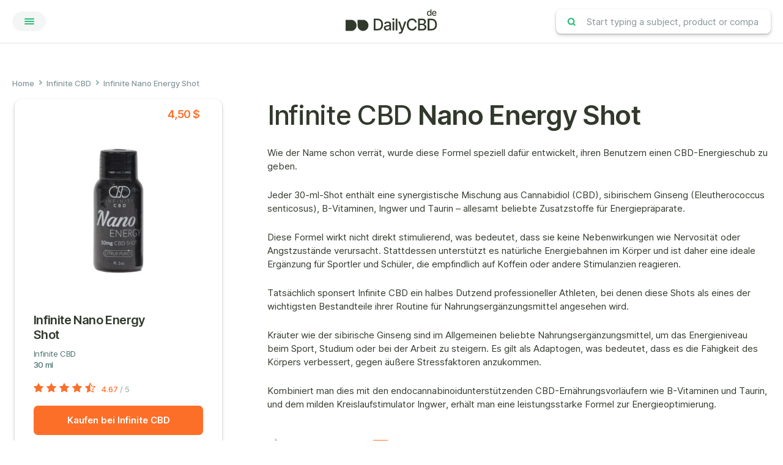

--- FILE ---
content_type: text/html; charset=UTF-8
request_url: https://dailycbd.com/de/produkt/infinite-nano-energy-shot/
body_size: 25570
content:

<!DOCTYPE html>
<html lang="de">
<head>
    <meta http-equiv="Content-Type" content="text/html; charset=UTF-8"/>
    <meta name="viewport" content="width=device-width, initial-scale=1.0, user-scalable=0">

    <link rel="profile" href="https://gmpg.org/xfn/11"/>
    <link rel="pingback" href="https://dailycbd.com/de/xmlrpc.php"/>


    <meta name='robots' content='index, follow, max-image-preview:large, max-snippet:-1, max-video-preview:-1' />

	<!-- This site is optimized with the Yoast SEO plugin v18.8 - https://yoast.com/wordpress/plugins/seo/ -->
	<title>Infinite Nano Energy Shot - Daily CBD Deutschland</title>
	<meta name="description" content="Sind Sie an einem Kauf von dem Nano Energy Shot interessiert? Wenn Sie nach einem Energieboost suchen, der Nano Energy Shot sicher eine gute." />
	<link rel="canonical" href="https://dailycbd.com/de/produkt/infinite-nano-energy-shot/" />
	<meta property="og:locale" content="de_DE" />
	<meta property="og:type" content="article" />
	<meta property="og:title" content="Infinite Nano Energy Shot - Daily CBD Deutschland" />
	<meta property="og:description" content="Sind Sie an einem Kauf von dem Nano Energy Shot interessiert? Wenn Sie nach einem Energieboost suchen, der Nano Energy Shot sicher eine gute." />
	<meta property="og:url" content="https://dailycbd.com/de/produkt/infinite-nano-energy-shot/" />
	<meta property="og:site_name" content="Daily CBD Deutschland" />
	<meta property="article:modified_time" content="2019-12-09T09:39:34+00:00" />
	<meta property="og:image" content="https://dailycbd.com/de/wp-content/uploads/sites/11/2019/12/cover-infinite-cbd-energy-shot.jpg" />
	<meta property="og:image:width" content="800" />
	<meta property="og:image:height" content="800" />
	<meta property="og:image:type" content="image/jpeg" />
	<meta name="twitter:card" content="summary_large_image" />
	<meta name="twitter:label1" content="Geschätzte Lesezeit" />
	<meta name="twitter:data1" content="9 Minuten" />
	<script type="application/ld+json" class="yoast-schema-graph">{"@context":"https://schema.org","@graph":[{"@type":"WebSite","@id":"https://dailycbd.com/de/#website","url":"https://dailycbd.com/de/","name":"Daily CBD Deutschland","description":"Ihre # 1-Quelle für CBD- und Hanf-Extrakte  ","potentialAction":[{"@type":"SearchAction","target":{"@type":"EntryPoint","urlTemplate":"https://dailycbd.com/de/?s={search_term_string}"},"query-input":"required name=search_term_string"}],"inLanguage":"de"},{"@type":"ImageObject","inLanguage":"de","@id":"https://dailycbd.com/de/produkt/infinite-nano-energy-shot/#primaryimage","url":"https://dailycbd.com/de/wp-content/uploads/sites/11/2019/12/cover-infinite-cbd-energy-shot.jpg","contentUrl":"https://dailycbd.com/de/wp-content/uploads/sites/11/2019/12/cover-infinite-cbd-energy-shot.jpg","width":800,"height":800},{"@type":"WebPage","@id":"https://dailycbd.com/de/produkt/infinite-nano-energy-shot/#webpage","url":"https://dailycbd.com/de/produkt/infinite-nano-energy-shot/","name":"Infinite Nano Energy Shot - Daily CBD Deutschland","isPartOf":{"@id":"https://dailycbd.com/de/#website"},"primaryImageOfPage":{"@id":"https://dailycbd.com/de/produkt/infinite-nano-energy-shot/#primaryimage"},"dateModified":"2019-12-09T09:39:34+00:00","description":"Sind Sie an einem Kauf von dem Nano Energy Shot interessiert? Wenn Sie nach einem Energieboost suchen, der Nano Energy Shot sicher eine gute.","breadcrumb":{"@id":"https://dailycbd.com/de/produkt/infinite-nano-energy-shot/#breadcrumb"},"inLanguage":"de","potentialAction":[{"@type":"ReadAction","target":["https://dailycbd.com/de/produkt/infinite-nano-energy-shot/"]}]},{"@type":"BreadcrumbList","@id":"https://dailycbd.com/de/produkt/infinite-nano-energy-shot/#breadcrumb","itemListElement":[{"@type":"ListItem","position":1,"name":"Home","item":"https://dailycbd.com/de/"},{"@type":"ListItem","position":2,"name":"Infinite Nano Energy Shot"}]}]}</script>
	<!-- / Yoast SEO plugin. -->


<link rel='dns-prefetch' href='//s.w.org' />
<link rel="alternate" type="application/rss+xml" title="Daily CBD Deutschland &raquo; Feed" href="https://dailycbd.com/de/feed/" />
<link rel="alternate" type="application/rss+xml" title="Daily CBD Deutschland &raquo; Kommentar-Feed" href="https://dailycbd.com/de/comments/feed/" />
<link rel="shortcut icon" href="https://dailycbd.com/de/wp-content/themes/dailycbd/dist/images/favicon.ico?ver=1602966849" />
<link rel='stylesheet' id='wp-block-library-css'  href='https://dailycbd.com/de/wp-includes/css/dist/block-library/style.min.css?ver=5.9.12' type='text/css' media='all' />
<style id='global-styles-inline-css' type='text/css'>
body{--wp--preset--color--black: #000000;--wp--preset--color--cyan-bluish-gray: #abb8c3;--wp--preset--color--white: #ffffff;--wp--preset--color--pale-pink: #f78da7;--wp--preset--color--vivid-red: #cf2e2e;--wp--preset--color--luminous-vivid-orange: #ff6900;--wp--preset--color--luminous-vivid-amber: #fcb900;--wp--preset--color--light-green-cyan: #7bdcb5;--wp--preset--color--vivid-green-cyan: #00d084;--wp--preset--color--pale-cyan-blue: #8ed1fc;--wp--preset--color--vivid-cyan-blue: #0693e3;--wp--preset--color--vivid-purple: #9b51e0;--wp--preset--gradient--vivid-cyan-blue-to-vivid-purple: linear-gradient(135deg,rgba(6,147,227,1) 0%,rgb(155,81,224) 100%);--wp--preset--gradient--light-green-cyan-to-vivid-green-cyan: linear-gradient(135deg,rgb(122,220,180) 0%,rgb(0,208,130) 100%);--wp--preset--gradient--luminous-vivid-amber-to-luminous-vivid-orange: linear-gradient(135deg,rgba(252,185,0,1) 0%,rgba(255,105,0,1) 100%);--wp--preset--gradient--luminous-vivid-orange-to-vivid-red: linear-gradient(135deg,rgba(255,105,0,1) 0%,rgb(207,46,46) 100%);--wp--preset--gradient--very-light-gray-to-cyan-bluish-gray: linear-gradient(135deg,rgb(238,238,238) 0%,rgb(169,184,195) 100%);--wp--preset--gradient--cool-to-warm-spectrum: linear-gradient(135deg,rgb(74,234,220) 0%,rgb(151,120,209) 20%,rgb(207,42,186) 40%,rgb(238,44,130) 60%,rgb(251,105,98) 80%,rgb(254,248,76) 100%);--wp--preset--gradient--blush-light-purple: linear-gradient(135deg,rgb(255,206,236) 0%,rgb(152,150,240) 100%);--wp--preset--gradient--blush-bordeaux: linear-gradient(135deg,rgb(254,205,165) 0%,rgb(254,45,45) 50%,rgb(107,0,62) 100%);--wp--preset--gradient--luminous-dusk: linear-gradient(135deg,rgb(255,203,112) 0%,rgb(199,81,192) 50%,rgb(65,88,208) 100%);--wp--preset--gradient--pale-ocean: linear-gradient(135deg,rgb(255,245,203) 0%,rgb(182,227,212) 50%,rgb(51,167,181) 100%);--wp--preset--gradient--electric-grass: linear-gradient(135deg,rgb(202,248,128) 0%,rgb(113,206,126) 100%);--wp--preset--gradient--midnight: linear-gradient(135deg,rgb(2,3,129) 0%,rgb(40,116,252) 100%);--wp--preset--duotone--dark-grayscale: url('#wp-duotone-dark-grayscale');--wp--preset--duotone--grayscale: url('#wp-duotone-grayscale');--wp--preset--duotone--purple-yellow: url('#wp-duotone-purple-yellow');--wp--preset--duotone--blue-red: url('#wp-duotone-blue-red');--wp--preset--duotone--midnight: url('#wp-duotone-midnight');--wp--preset--duotone--magenta-yellow: url('#wp-duotone-magenta-yellow');--wp--preset--duotone--purple-green: url('#wp-duotone-purple-green');--wp--preset--duotone--blue-orange: url('#wp-duotone-blue-orange');--wp--preset--font-size--small: 13px;--wp--preset--font-size--medium: 20px;--wp--preset--font-size--large: 36px;--wp--preset--font-size--x-large: 42px;}.has-black-color{color: var(--wp--preset--color--black) !important;}.has-cyan-bluish-gray-color{color: var(--wp--preset--color--cyan-bluish-gray) !important;}.has-white-color{color: var(--wp--preset--color--white) !important;}.has-pale-pink-color{color: var(--wp--preset--color--pale-pink) !important;}.has-vivid-red-color{color: var(--wp--preset--color--vivid-red) !important;}.has-luminous-vivid-orange-color{color: var(--wp--preset--color--luminous-vivid-orange) !important;}.has-luminous-vivid-amber-color{color: var(--wp--preset--color--luminous-vivid-amber) !important;}.has-light-green-cyan-color{color: var(--wp--preset--color--light-green-cyan) !important;}.has-vivid-green-cyan-color{color: var(--wp--preset--color--vivid-green-cyan) !important;}.has-pale-cyan-blue-color{color: var(--wp--preset--color--pale-cyan-blue) !important;}.has-vivid-cyan-blue-color{color: var(--wp--preset--color--vivid-cyan-blue) !important;}.has-vivid-purple-color{color: var(--wp--preset--color--vivid-purple) !important;}.has-black-background-color{background-color: var(--wp--preset--color--black) !important;}.has-cyan-bluish-gray-background-color{background-color: var(--wp--preset--color--cyan-bluish-gray) !important;}.has-white-background-color{background-color: var(--wp--preset--color--white) !important;}.has-pale-pink-background-color{background-color: var(--wp--preset--color--pale-pink) !important;}.has-vivid-red-background-color{background-color: var(--wp--preset--color--vivid-red) !important;}.has-luminous-vivid-orange-background-color{background-color: var(--wp--preset--color--luminous-vivid-orange) !important;}.has-luminous-vivid-amber-background-color{background-color: var(--wp--preset--color--luminous-vivid-amber) !important;}.has-light-green-cyan-background-color{background-color: var(--wp--preset--color--light-green-cyan) !important;}.has-vivid-green-cyan-background-color{background-color: var(--wp--preset--color--vivid-green-cyan) !important;}.has-pale-cyan-blue-background-color{background-color: var(--wp--preset--color--pale-cyan-blue) !important;}.has-vivid-cyan-blue-background-color{background-color: var(--wp--preset--color--vivid-cyan-blue) !important;}.has-vivid-purple-background-color{background-color: var(--wp--preset--color--vivid-purple) !important;}.has-black-border-color{border-color: var(--wp--preset--color--black) !important;}.has-cyan-bluish-gray-border-color{border-color: var(--wp--preset--color--cyan-bluish-gray) !important;}.has-white-border-color{border-color: var(--wp--preset--color--white) !important;}.has-pale-pink-border-color{border-color: var(--wp--preset--color--pale-pink) !important;}.has-vivid-red-border-color{border-color: var(--wp--preset--color--vivid-red) !important;}.has-luminous-vivid-orange-border-color{border-color: var(--wp--preset--color--luminous-vivid-orange) !important;}.has-luminous-vivid-amber-border-color{border-color: var(--wp--preset--color--luminous-vivid-amber) !important;}.has-light-green-cyan-border-color{border-color: var(--wp--preset--color--light-green-cyan) !important;}.has-vivid-green-cyan-border-color{border-color: var(--wp--preset--color--vivid-green-cyan) !important;}.has-pale-cyan-blue-border-color{border-color: var(--wp--preset--color--pale-cyan-blue) !important;}.has-vivid-cyan-blue-border-color{border-color: var(--wp--preset--color--vivid-cyan-blue) !important;}.has-vivid-purple-border-color{border-color: var(--wp--preset--color--vivid-purple) !important;}.has-vivid-cyan-blue-to-vivid-purple-gradient-background{background: var(--wp--preset--gradient--vivid-cyan-blue-to-vivid-purple) !important;}.has-light-green-cyan-to-vivid-green-cyan-gradient-background{background: var(--wp--preset--gradient--light-green-cyan-to-vivid-green-cyan) !important;}.has-luminous-vivid-amber-to-luminous-vivid-orange-gradient-background{background: var(--wp--preset--gradient--luminous-vivid-amber-to-luminous-vivid-orange) !important;}.has-luminous-vivid-orange-to-vivid-red-gradient-background{background: var(--wp--preset--gradient--luminous-vivid-orange-to-vivid-red) !important;}.has-very-light-gray-to-cyan-bluish-gray-gradient-background{background: var(--wp--preset--gradient--very-light-gray-to-cyan-bluish-gray) !important;}.has-cool-to-warm-spectrum-gradient-background{background: var(--wp--preset--gradient--cool-to-warm-spectrum) !important;}.has-blush-light-purple-gradient-background{background: var(--wp--preset--gradient--blush-light-purple) !important;}.has-blush-bordeaux-gradient-background{background: var(--wp--preset--gradient--blush-bordeaux) !important;}.has-luminous-dusk-gradient-background{background: var(--wp--preset--gradient--luminous-dusk) !important;}.has-pale-ocean-gradient-background{background: var(--wp--preset--gradient--pale-ocean) !important;}.has-electric-grass-gradient-background{background: var(--wp--preset--gradient--electric-grass) !important;}.has-midnight-gradient-background{background: var(--wp--preset--gradient--midnight) !important;}.has-small-font-size{font-size: var(--wp--preset--font-size--small) !important;}.has-medium-font-size{font-size: var(--wp--preset--font-size--medium) !important;}.has-large-font-size{font-size: var(--wp--preset--font-size--large) !important;}.has-x-large-font-size{font-size: var(--wp--preset--font-size--x-large) !important;}
</style>
<link rel='stylesheet' id='theme-css-bundle-css'  href='https://dailycbd.com/de/wp-content/themes/dailycbd/dist/css/bundle-052faf3cfd.css?ver=5.9.12' type='text/css' media='all' />
<link rel='stylesheet' id='theme-styles-css'  href='https://dailycbd.com/de/wp-content/themes/dailycbd/style.css?ver=1578513334' type='text/css' media='all' />
<link rel='stylesheet' id='algolia-autocomplete-css'  href='https://dailycbd.com/de/wp-content/plugins/wp-search-with-algolia/css/algolia-autocomplete.css?ver=2.1.0' type='text/css' media='all' />
<script type='text/javascript' src='https://dailycbd.com/de/wp-includes/js/jquery/jquery.min.js?ver=3.6.0' id='jquery-core-js'></script>
<script type='text/javascript' src='https://dailycbd.com/de/wp-includes/js/jquery/jquery-migrate.min.js?ver=3.3.2' id='jquery-migrate-js'></script>
<link rel="https://api.w.org/" href="https://dailycbd.com/de/wp-json/" /><link rel="alternate" type="application/json" href="https://dailycbd.com/de/wp-json/wp/v2/crb_product/5480" /><link rel="EditURI" type="application/rsd+xml" title="RSD" href="https://dailycbd.com/de/xmlrpc.php?rsd" />
<meta name="generator" content="WordPress 5.9.12" />
<link rel='shortlink' href='https://dailycbd.com/de/?p=5480' />
<link rel="alternate" type="application/json+oembed" href="https://dailycbd.com/de/wp-json/oembed/1.0/embed?url=https%3A%2F%2Fdailycbd.com%2Fde%2Fprodukt%2Finfinite-nano-energy-shot%2F" />
<link rel="alternate" type="text/xml+oembed" href="https://dailycbd.com/de/wp-json/oembed/1.0/embed?url=https%3A%2F%2Fdailycbd.com%2Fde%2Fprodukt%2Finfinite-nano-energy-shot%2F&#038;format=xml" />
<style>img{height:auto}</style><!-- HFCM by 99 Robots - Snippet # 1: Google Analytics DE -->
<!-- Global site tag (gtag.js) - Google Analytics -->
<script async src="https://www.googletagmanager.com/gtag/js?id=UA-149671283-10"></script>
<script>
  window.dataLayer = window.dataLayer || [];
  function gtag(){dataLayer.push(arguments);}
  gtag('js', new Date());

  gtag('config', 'UA-149671283-10');
</script>
<!-- /end HFCM by 99 Robots -->
<style id="wplmi-inline-css" type="text/css"> span.wplmi-user-avatar { width: 16px;display: inline-block !important;flex-shrink: 0; } img.wplmi-elementor-avatar { border-radius: 100%;margin-right: 3px; } 

</style>
<script type="application/ld+json">{
    "@context": "http://schema.org",
    "@type": "BreadcrumbList",
    "itemListElement": [
        {
            "@type": "ListItem",
            "position": 1,
            "item": {
                "@id": "https://dailycbd.com/de",
                "name": "Home"
            }
        },
        {
            "@type": "ListItem",
            "position": 2,
            "item": {
                "@id": "https://dailycbd.com/de/produkt/infinite-nano-energy-shot/",
                "name": "Infinite Nano Energy Shot"
            }
        }
    ]
}</script><!-- Es ist keine amphtml-Version verfügbar für diese URL. -->
    	<script type="application/ld+json">
		[{"@context":"http:\/\/schema.org","@type":"Organization","url":"https:\/\/dailycbd.com\/de","logo":"https:\/\/dailycbd.com\/de\/wp-content\/themes\/dailycbd\/images\/temp\/logo.png"},{"@context":"http:\/\/schema.org","@type":"WebSite","url":"https:\/\/dailycbd.com\/de","name":"Daily CBD Deutschland","potentialAction":{"@type":"SearchAction","target":"https:\/\/dailycbd.com\/de?s={search_term_string}","query-input":"required name=search_term_string"}}]	</script>
	<script type="application/ld+json">{
    "@context": "http://schema.org",
    "@type": "BreadcrumbList",
    "itemListElement": [
        {
            "@type": "ListItem",
            "position": 1,
            "item": {
                "@id": "https://dailycbd.com/de",
                "name": "Home"
            }
        },
        {
            "@type": "ListItem",
            "position": 2,
            "item": {
                "@id": "https://dailycbd.com/de/produkt/infinite-nano-energy-shot/",
                "name": "Infinite Nano Energy Shot"
            }
        },
        {
            "@type": "ListItem",
            "position": 3,
            "item": {
                "@id": "https://dailycbd.com/de",
                "name": "Home"
            }
        },
        {
            "@type": "ListItem",
            "position": 4,
            "item": {
                "@id": "https://dailycbd.com/de/produkt/infinite-nano-energy-shot/",
                "name": "Infinite Nano Energy Shot"
            }
        }
    ]
}</script></head>


<body data-rsssl=1 class="crb_product-template-default single single-crb_product postid-5480 wp-embed-responsive">
<div class="wr">
    <div class="sc_top"
            >
        Scroll to top    </div>

    
            <div class="w-search">
            <span class="icon-search"></span>
            <form action="javascript:void(0);">
                <input type="search" class="f_f" name="s" value="" placeholder="Start typing a subject, product or company" aria-label="Start typing a subject, product or company"/>
            </form>
        </div>
    
    <header class="h" id="top"
            >
        <div class="sh">
            <div class="h_actions">
                <button class="b-menu"
                                    >
                    <i class="i-hamburger">
                        <span></span>
                    </i>

                </button>
            </div><!-- /.header_actions -->

            <div class="h_logo">
                <a href="https://dailycbd.com/de" class="logo" alt="Daily CBD Deutschland">
                    <img src="https://dailycbd.com/de/wp-content/uploads/sites/11/2022/05/d-logo-new_de.svg" class="no-lazy" alt="" />                </a>
            </div><!-- /.header_logo -->

            <div class="h_form">
                

                    <div class="f-search">
                        <form action="javascript:void(0);">
                            <input type="search" class="f_f" name="s" value=""
                                   placeholder="Start typing a subject, product or company"/>

                            <button type="submit" class="f_s">
                                <img src="https://dailycbd.com/de/wp-content/themes/dailycbd/resources/images/temp/ico-search-gy.svg"
                                     width="18" height="18" alt=""/>
                            </button>
                        </form>
                    </div><!-- /.f-search -->
                            </div><!-- /.header_form -->

            <div class="h_nav">
                <div class="h_nav-h">
                    <div class="h_nav-w">
                        <div class="sh sh--small">
                            <nav class="n-main"><ul id="menu-hauptmenue" class="menu"><li id="menu-item-4688" class="menu-item menu-item-type-post_type menu-item-object-page menu-item-home menu-item-4688"><a href="https://dailycbd.com/de/">Startseite</a></li>
<li id="menu-item-4687" class="menu-item menu-item-type-post_type menu-item-object-post menu-item-4687"><a href="https://dailycbd.com/de/der-ultimative-leitfaden-fur-cannabidiol-cbd/">Der ultimative Leitfaden für Cannabidiol (CBD)</a></li>
<li id="menu-item-4689" class="menu-item menu-item-type-post_type menu-item-object-page current_page_parent menu-item-4689"><a href="https://dailycbd.com/de/artikel/">CBD-Leitfäden</a></li>
<li id="menu-item-4691" class="menu-item menu-item-type-custom menu-item-object-custom menu-item-4691"><a href="/de/produkte/">Vergleich der besten CBD-Produkte</a></li>
<li id="menu-item-4692" class="menu-item menu-item-type-custom menu-item-object-custom menu-item-4692"><a href="/de/unternehmensbewertungen/">So finden Sie einen hochwertigen CBD-Hersteller</a></li>
<li id="menu-item-348" class="menu-item menu-item-type-post_type menu-item-object-page menu-item-348"><a href="https://dailycbd.com/de/beschwerden/">Beschwerden die auf Cannabidiol ansprechen können</a></li>
</ul></nav>                        </div><!-- /.sh -->
                    </div><!-- /.h_nav-wrap -->
                </div><!-- /.h_nav-holder -->
            </div><!-- /.h_nav -->
        </div><!-- /.shell -->
            </header><!-- /.header -->

    <div class="m">
	<script type="application/ld+json">
		{"@context":"http:\/\/schema.org\/","@type":"Product","name":"Infinite Nano Energy Shot","image":"https:\/\/dailycbd.com\/de\/wp-content\/uploads\/sites\/11\/2019\/12\/cover-infinite-cbd-energy-shot.jpg","description":"Sind Sie an einem Kauf von dem Nano Energy Shot von Infinite CBD interessiert? Wenn Sie nach einem Energieboost suchen, der zus\u00e4tzliche nat\u00fcrliche Inhaltsstoffe enth\u00e4lt, dann ist der Nano Energy Shot sicher eine gute Wahl f\u00fcr Sie.","mpn":5480,"aggregateRating":{"@type":"AggregateRating","ratingValue":"4.6666666666667","reviewCount":"1"},"brand":{"name":"Infinite CBD"}}	</script>
	<section class="s-main s-main--review" data-background="white">
	<div class="s_a">
		<div class="sh sh--normal">
			<nav class="n-breadcrumb"><ul><li><a href="https://dailycbd.com/de/" target="_self">Home</a></li><li><a href="https://dailycbd.com/de/unternehmensbewertungen/infinite-cbd/" target="_self">Infinite CBD</a></li><li>Infinite Nano Energy Shot</li></ul></nav>		</div><!-- /.shell -->
	</div><!-- /.section__actions -->

	<div class="s_b">
		<div class="sh sh--normal">
			<div class="si">
				<article class="a-product a-product--full">
	<div class="a_h">
					<div class="a_h_p">
				<h6>4,50 $ </h6>
			</div><!-- /.article_head_price -->
		
					<div class="a_h_i">
				<img width="283" height="283" src="https://dailycbd.com/de/wp-content/uploads/sites/11/2019/12/cover-infinite-cbd-energy-shot-283x283.jpg" class="attachment-crb-product-image size-crb-product-image wp-post-image" alt="" srcset="https://dailycbd.com/de/wp-content/uploads/sites/11/2019/12/cover-infinite-cbd-energy-shot-283x283.jpg 283w, https://dailycbd.com/de/wp-content/uploads/sites/11/2019/12/cover-infinite-cbd-energy-shot-150x150.jpg 150w, https://dailycbd.com/de/wp-content/uploads/sites/11/2019/12/cover-infinite-cbd-energy-shot-300x300.jpg 300w, https://dailycbd.com/de/wp-content/uploads/sites/11/2019/12/cover-infinite-cbd-energy-shot-768x768.jpg 768w, https://dailycbd.com/de/wp-content/uploads/sites/11/2019/12/cover-infinite-cbd-energy-shot-180x180.jpg 180w, https://dailycbd.com/de/wp-content/uploads/sites/11/2019/12/cover-infinite-cbd-energy-shot-158x158.jpg 158w, https://dailycbd.com/de/wp-content/uploads/sites/11/2019/12/cover-infinite-cbd-energy-shot-80x80.jpg 80w, https://dailycbd.com/de/wp-content/uploads/sites/11/2019/12/cover-infinite-cbd-energy-shot-120x120.jpg 120w, https://dailycbd.com/de/wp-content/uploads/sites/11/2019/12/cover-infinite-cbd-energy-shot-70x70.jpg 70w, https://dailycbd.com/de/wp-content/uploads/sites/11/2019/12/cover-infinite-cbd-energy-shot-40x40.jpg 40w, https://dailycbd.com/de/wp-content/uploads/sites/11/2019/12/cover-infinite-cbd-energy-shot-54x54.jpg 54w, https://dailycbd.com/de/wp-content/uploads/sites/11/2019/12/cover-infinite-cbd-energy-shot-330x330.jpg 330w, https://dailycbd.com/de/wp-content/uploads/sites/11/2019/12/cover-infinite-cbd-energy-shot-420x420.jpg 420w, https://dailycbd.com/de/wp-content/uploads/sites/11/2019/12/cover-infinite-cbd-energy-shot-74x74.jpg 74w, https://dailycbd.com/de/wp-content/uploads/sites/11/2019/12/cover-infinite-cbd-energy-shot-30x30.jpg 30w, https://dailycbd.com/de/wp-content/uploads/sites/11/2019/12/cover-infinite-cbd-energy-shot.jpg 800w" sizes="(max-width: 283px) 100vw, 283px" />			</div><!-- /.article_head_image -->
		

		<div class="a_h_t">
							<h6>
											<a href="https://dailycbd.com/de/unternehmensbewertungen/infinite-cbd/">
											Infinite CBD											</a>
					
					<br />
					<strong>30 ml </strong>
				</h6>
			
			<h4>Infinite Nano Energy Shot</h4>
		</div><!-- /.a_h_t -->

		<div class="a_h_r">
			<div class="bl-rating ">
	<div class="bl_h">
		<ul>
							<li class="active">
					<i class="fa fa-star" aria-hidden="true"></i>
				</li>
							<li class="active">
					<i class="fa fa-star" aria-hidden="true"></i>
				</li>
							<li class="active">
					<i class="fa fa-star" aria-hidden="true"></i>
				</li>
							<li class="active">
					<i class="fa fa-star" aria-hidden="true"></i>
				</li>
							<li class="active">
					<i class="fa fa-star-half" aria-hidden="true"></i>
				</li>
					</ul>
	</div><!-- /.block_head -->

	<div class="bl_b">
		<p><strong>4.67</strong> / 5</p>
	</div><!-- /.block_body -->
</div><!-- /.block-rating -->
		</div><!-- /.article_head_rating -->

		<div class="a_h_a">
				<a href="/en/go/infinite-cbd" target="_blank" class="b b--large b--orange" rel="nofollow">
		<span>
			Kaufen bei Infinite CBD		</span>
	</a>

							<a href="https://dailycbd.com/de/unternehmensbewertungen/infinite-cbd/" class="b b--large">
					<span>Über Infinite CBD</span>
				</a>
					</div><!-- /.article_head_aactions -->
	</div><!-- /.article_head -->

				<div class="a_l">
				<div class="l-des l-des--total">
											<h6>Highlights</h6>
					
					<table class="t-des">
                        <tbody>
													<tr>
								<td>CBD-Gehalt:</td>

								<td>10 mg </td>
							</tr>
													<tr>
								<td>Konzentration:</td>

								<td>0,3 mg/ml</td>
							</tr>
													<tr>
								<td>Preis pro mg CBD:</td>

								<td>0,45 $ </td>
							</tr>
													<tr>
								<td>Extrakt-Art:</td>

								<td>isolates</td>
							</tr>
						                        </tbody>
					</table>

									</div><!-- /.l-des -->
			</div><!-- /.article_list -->
			
	
	
	</article><!-- /.article-product -->
			</div><!-- /.sidebar -->

			<div class="co">
				<div class="p">
					<div class="p_e ">
			<h1><strong>Infinite CBD</strong> Nano Energy Shot</h1>
	

	<div class="p_entry-intro">
		<p>Wie der Name schon verrät, wurde diese Formel speziell dafür entwickelt, ihren Benutzern einen CBD-Energieschub zu geben.</p>
<p>Jeder 30-ml-Shot enthält eine synergistische Mischung aus Cannabidiol (CBD), sibirischem Ginseng (Eleutherococcus senticosus), B-Vitaminen, Ingwer und Taurin &#8211; allesamt beliebte Zusatzstoffe für Energiepräparate.</p>
<p>Diese Formel wirkt nicht direkt stimulierend, was bedeutet, dass sie keine Nebenwirkungen wie Nervosität oder Angstzustände verursacht. Stattdessen unterstützt es natürliche Energiebahnen im Körper und ist daher eine ideale Ergänzung für Sportler und Schüler, die empfindlich auf Koffein oder andere Stimulanzien reagieren.</p>
<p>Tatsächlich sponsert Infinite CBD ein halbes Dutzend professioneller Athleten, bei denen diese Shots als eines der wichtigsten Bestandteile ihrer Routine für Nahrungsergänzungsmittel angesehen wird.</p>
<p>Kräuter wie der sibirische Ginseng sind im Allgemeinen beliebte Nahrungsergänzungsmittel, um das Energieniveau beim Sport, Studium oder bei der Arbeit zu steigern. Es gilt als Adaptogen, was bedeutet, dass es die Fähigkeit des Körpers verbessert, gegen äußere Stressfaktoren anzukommen.</p>
<p>Kombiniert man dies mit den endocannabinoidunterstützenden CBD-Ernährungsvorläufern wie B-Vitaminen und Taurin, und dem milden Kreislaufstimulator Ingwer, erhält man eine leistungsstarke Formel zur Energieoptimierung.</p>	</div><!-- /.p_entry-intro -->

						<div class="fr-heading">
									<img src="https://dailycbd.com/de/wp-content/uploads/sites/11/2019/10/price_value.svg" class="attachment-full size-full" alt="" />				
				<h6>
					<span>Preis/Leistung</span>

					<strong>5/5</strong>
				</h6>
			</div><!-- /.fr-heading -->

			<p>Infinite CBD packt eine Menge Wert und Wirkung in seine CBD-Shots. Jeder Shot enthält eine Fülle von nützlichen Inhaltsstoffen, darunter B-Vitamine, Ingwer, Taurin und Eleuthero. Sie werden zudem mit Nano-CBD hergestellt, welches Ihrem Körper dabei helfen kann, das CBD leichter in Ihren Blutkreislauf zu bekommen.</p>
					<div class="fr-heading">
									<img src="https://dailycbd.com/de/wp-content/uploads/sites/11/2019/10/cbd_potency.svg" class="attachment-full size-full" alt="" />				
				<h6>
					<span>CBD-Konzentration</span>

					<strong>4/5</strong>
				</h6>
			</div><!-- /.fr-heading -->

			<p>Mit 10 mg CBD liegt der Energy Shot von Infinite CBD auf Augenhöhe mit vielen konkurrierenden Shots auf dem Markt. Infinite CBD nutzt jedoch die Wirkung anderer natürlicher Inhaltsstoffe, die die energieverstärkenden Eigenschaften von CBD verbessern können. Nano-CBD kann auch zu stärkeren und länger anhaltenden Effekten mit weniger CBD führen.</p>
					<div class="fr-heading">
									<img src="https://dailycbd.com/de/wp-content/uploads/sites/11/2019/10/hemp_source-2.svg" class="attachment-full size-full" alt="" />				
				<h6>
					<span>Hanfquelle</span>

					<strong>4/5</strong>
				</h6>
			</div><!-- /.fr-heading -->

			<p>Infinite CBD bezieht seinen Hanf aus einem biologischen Anbau in Colorado. Darüber hinaus stellt das Unternehmen gerne seinen Kunden Testergebnisse von unabhängigen Anbietern zur Verfügung, die zeigen, dass seine CBD-Shots frei von potenziell gefährlichen Materialien wie Schwermetallen, Pestiziden und Mykotoxinen sind. Alles sieht gut aus, aber wir warten darauf, dass Infinite CBD seinen biologischen Status zertifiziert bekommt.</p>
					<div class="fr-heading">
									<img src="https://dailycbd.com/de/wp-content/uploads/sites/11/2019/10/purpose_uses.svg" class="attachment-full size-full" alt="" />				
				<h6>
					<span>Zweck/Anwendungen</span>

					<strong>5/5</strong>
				</h6>
			</div><!-- /.fr-heading -->

			<p>Dieser CBD-Shot ist einer der wenigen Shots, der für ein bestimmtes Ziel entwickelt wurde. Alle Inhaltsstoffe in der Flasche wirken zusammen, um Müdigkeit zu reduzieren und das Energieniveau zu erhöhen. Bewahren Sie die Flasche in Ihrer Jackentasche, Handtasche oder im Gymbag für die Momente auf, in denen Sie einen zusätzlichen Energieboost benötigen.</p>
					<div class="fr-heading">
									<img src="https://dailycbd.com/de/wp-content/uploads/sites/11/2019/10/product_variations-2.svg" class="attachment-full size-full" alt="" />				
				<h6>
					<span>Produktvarianten</span>

					<strong>5/5</strong>
				</h6>
			</div><!-- /.fr-heading -->

			<p>Obwohl der Energy Shot nur in einer Größe und in einer Geschmacksrichtung erhältlich ist, bietet Infinite CBD zwei weitere CBD-Shots an, entworfen um Ihnen beim Einschlafen zu helfen oder sich von einem Kater zu erholen. Jedes Produkt hat eine einzigartige Formel, die für einen bestimmten Verwendungszweck entwickelt wurde.</p>
					<div class="fr-heading">
									<img src="https://dailycbd.com/de/wp-content/themes/dailycbd/resources/images/temp/svg/ico-about--img-4.svg" alt="" />
				
				<h6>
					<span>Formel/Inhaltsstoffe</span>

					<strong>5/5</strong>
				</h6>
			</div><!-- /.fr-heading -->

			<p>Dieses Produkt hat eine ausgezeichnete Formel. Es wurde speziell entwickelt, um das Energieniveau zu erhöhen, die Aufmerksamkeit und Konzentration zu verbessern und eine gesunde Dosis CBD zur Linderung von Schmerzen und Entzündungen zu liefern. Die Shots enthalten B-Vitamine, Ingwer, Taurin und Eleuthero. Das in dieser Formel verwendete CBD ist Infinite CBD&#8217;s Nano-CBD, welches eine höhere Bioverfügbarkeit als andere CBD-Extrakte aufweist.</p>
<p>Diese Formel eignet sich perfekt für einen Pre-Workout, zum Lernen oder für unterwegs, wenn Sie Ihre Energiebatterien aufladen müssen.</p>
<p>Hut ab vor dieser exzellenten Formel von Infinite CBD. </p>
			</div><!-- /.post_entry -->
				</div><!-- /.post -->
			</div><!-- /.content -->
		</div><!-- /.shell -->
	</div><!-- /.section_body -->
</section><!-- /.section-main -->

<section class="s-main s-main--reviews" data-background="white">
    <div class="s_b">
        <div class="sh sh--medium">
                                                <div class="si si--right">
                        <div class="wi-sidebar">
                            <ul>
                                
<li class="widget wi--scroll">
	<h5>Inhaltsübersicht</h5>

	<ul><li class="headline2"><a href="#h2-produktbersicht-nano-energyshots-1"><span>Produktübersicht: Nano Energy
Shots</span></a><ul><li class="headline3"><a href="#h3-vor-nachteile-1"><span>Vor- &amp; Nachteile</span></a></li><li class="headline3"><a href="#h3-hauptmerkmale-und-vorteile-2"><span>Hauptmerkmale und Vorteile</span></a><ul><li class="headline4"><a href="#h4-1-hohe-bioverfgbarkeit-1"><span>1. Hohe Bioverfügbarkeit</span></a></li><li class="headline4"><a href="#h4-2-eine-formel-die-zur-energiesteigerung-entwickelt-wurde-2"><span>2. Eine Formel, die zur Energiesteigerung entwickelt wurde</span></a></li><li class="headline4"><a href="#h4-3-bekommen-sie-ihre-cbddosis-in-sekundenschnelle-3"><span>3. Bekommen Sie Ihre CBD-Dosis in Sekundenschnelle</span></a></li></ul></li></ul></li><li class="headline2"><a href="#h2-ber-das-unternehmen-infinite-cbd-2"><span>Über das Unternehmen: Infinite CBD?</span></a></li><li class="headline2"><a href="#h2-fr-wen-sind-die-nano-energyshots-geeignet-3"><span>Für wen sind die Nano Energy
Shots geeignet?</span></a></li><li class="headline2"><a href="#h2-preisleistung-4"><span>Preis/Leistung</span></a><ul><li class="headline3"><a href="#h4-kostenbersicht-fr-infinite-cbd-energy-shot-1"><span>Kostenübersicht für Infinite CBD Energy Shot:</span></a></li></ul></li><li class="headline2"><a href="#h2-cbdkonzentration-5"><span>CBD-Konzentration</span></a><ul><li class="headline3"><a href="#h4-konzentrationsvergleich-fr-infinite-cbd-energy-shot-1"><span>Konzentrationsvergleich für Infinite CBD Energy Shot:</span></a></li></ul></li><li class="headline2"><a href="#h2-hanfquelle-6"><span>Hanfquelle</span></a></li><li class="headline2"><a href="#h2-zweckanwendungen-7"><span>Zweck/Anwendungen</span></a></li><li class="headline2"><a href="#h2-produktvariantengeschmacksrichtungen-8"><span>Produktvarianten/Geschmacksrichtungen</span></a><ul><li class="headline3"><a href="#h4-produktvarianten-von-infinite-cbd-energy-shot-1"><span>Produktvarianten von Infinite CBD Energy Shot:</span></a></li></ul></li><li class="headline2"><a href="#h2-formelinhaltsstoffe-9"><span>Formel/Inhaltsstoffe</span></a><ul><li class="headline3"><a href="#h4-1-vitaminbkomplex-1"><span>1. Vitamin-B-Komplex</span></a></li><li class="headline3"><a href="#h4-2-ingwer-zingiber-officinalis-2"><span>2. Ingwer (Zingiber officinalis)</span></a></li><li class="headline3"><a href="#h4-3-taurin-3"><span>3. Taurin</span></a></li><li class="headline3"><a href="#h4-4-eleuthero-eleutherococus-senticosus-4"><span>4. Eleuthero (Eleutherococus senticosus)</span></a></li></ul></li><li class="headline2"><a href="#h2-infinite-cbds-versand-rckgabe-10"><span>Infinite CBD’s Versand &amp;
Rückgabe</span></a></li><li class="headline2"><a href="#h2-gesamturteil-ein-ausgezeichnetercbdshot-fr-einen-energieschub-11"><span>Gesamturteil: Ein ausgezeichneter
CBD-Shot für einen Energieschub</span></a></li><li class="headline2"><a href="#h2-referenzen-12"><span>Referenzen</span></a></li></ul></li><!-- /.widget -->
                            </ul>
                        </div><!-- /.widget-sidebar -->
                    </div><!-- /.sidebar -->
                            
            <div class="co ">
                <div class="p">
                    <div class="p_h">
                                                    <h2>Infinite Nano Energy Shot</h2>
                        
                        <div class="fr-author">
	<img width="120" height="120" src="https://dailycbd.com/de/wp-content/uploads/sites/11/2019/12/dailycbd-favicon-white-background-120x120.png" class="attachment-crb-user-image size-crb-user-image" alt="dailycbd" srcset="https://dailycbd.com/de/wp-content/uploads/sites/11/2019/12/dailycbd-favicon-white-background-120x120.png 120w, https://dailycbd.com/de/wp-content/uploads/sites/11/2019/12/dailycbd-favicon-white-background-150x150.png 150w, https://dailycbd.com/de/wp-content/uploads/sites/11/2019/12/dailycbd-favicon-white-background-180x182.png 180w, https://dailycbd.com/de/wp-content/uploads/sites/11/2019/12/dailycbd-favicon-white-background-158x158.png 158w, https://dailycbd.com/de/wp-content/uploads/sites/11/2019/12/dailycbd-favicon-white-background-80x80.png 80w, https://dailycbd.com/de/wp-content/uploads/sites/11/2019/12/dailycbd-favicon-white-background-70x70.png 70w, https://dailycbd.com/de/wp-content/uploads/sites/11/2019/12/dailycbd-favicon-white-background-40x40.png 40w, https://dailycbd.com/de/wp-content/uploads/sites/11/2019/12/dailycbd-favicon-white-background-280x283.png 280w, https://dailycbd.com/de/wp-content/uploads/sites/11/2019/12/dailycbd-favicon-white-background-54x55.png 54w, https://dailycbd.com/de/wp-content/uploads/sites/11/2019/12/dailycbd-favicon-white-background-330x334.png 330w, https://dailycbd.com/de/wp-content/uploads/sites/11/2019/12/dailycbd-favicon-white-background-420x425.png 420w, https://dailycbd.com/de/wp-content/uploads/sites/11/2019/12/dailycbd-favicon-white-background-74x75.png 74w, https://dailycbd.com/de/wp-content/uploads/sites/11/2019/12/dailycbd-favicon-white-background-30x30.png 30w, https://dailycbd.com/de/wp-content/uploads/sites/11/2019/12/dailycbd-favicon-white-background.png 494w" sizes="(max-width: 120px) 100vw, 120px" />
	<div class="fr_h">
		<h6>Artikel von</h6>

		<a href="https://dailycbd.com/de/unsere-geschichte/">Daily CBD</a>

                    ,                 </p>
	</div><!-- /.fragment_head -->
</div><!-- /.fragment-author -->
                    </div><!-- /.post_head -->

                    <div class="p_e">
                        <p>Shots werden immer mehr zu einer unserer
bevorzugten Methoden, um eine einfache schnelle Dosis CBD zu erhalten. Es gibt
viele verschiedene M&ouml;glichkeiten, CBD einzunehmen, aber fast keine von ihnen
ist so praktisch wie ein 30-ml-Shot, der innerhalb von wenigen Sekunden
getrunken werden kann.<p>Die M&ouml;glichkeit, Ihr CBD &uuml;berall und zu jeder
Zeit einnehmen zu k&ouml;nnen, macht Shots zu einer idealen L&ouml;sung f&uuml;r Menschen, die
Wert auf Komfort und Einfachheit legen.</p><p><strong>Infinite
CBD bietet einige verschiedene hochwertige CBD-Shots mit zus&auml;tzlichen
nat&uuml;rlichen Extrakten an. Lesen Sie unsere Bewertung, um zu erfahren, warum wir
denken, dass Infinite CBD die richtige Wahl f&uuml;r CBD-Shots ist.</strong> Wir werden auch kurz auf die beiden anderen Shots in dieser Infinite
CBD-Produktlinie eingehen.</p><div class="p_wrap"><amp-position-observer on="scroll:h2-produktbersicht-nano-energyshots-1-offset.seekTo(percent=event.percent)" intersection-ratios="0" layout="nodisplay"></amp-position-observer><h2 id="h2-produktbersicht-nano-energyshots-1">Produkt&uuml;bersicht: Nano Energy
Shots</h2>



<p><strong>Infinite
CBD bietet eine ausgezeichnete Auswahl an Produkten, von denen Sie viele
nirgendwo anders finden k&ouml;nnen, darunter Bart&ouml;l, Haargel, antiseptische Seifen,
Gleitmittel und Lippenbalsam.</strong></p>



<p>Das Unternehmen bietet auch die
CBD-Standardprodukte wie Kapseln, Konzentrate, Gummibonbons, Tinkturen, Topika
und Shots an.</p>



<p><strong>Infinite
CBD bezieht seinen Hanf ausschlie&szlig;lich aus einem biologischen Anbau in
Colorado. Alle seine Produkte werden mit CBD-Isolat hergestellt.</strong> Es gibt einige Diskussionen dar&uuml;ber, ob CBD-Isolate oder
Vollspektrum-Extrakte besser sind. Infinite CBD vertritt die Meinung, dass
Isolate f&uuml;r ihren Zweck, n&auml;mlich die CBD-Konzentration in ihren Produkten zu
maximieren, besser geeignet sind.</p>



<p><strong>Diese
Shots werden auch mit Nano-CBD hergestellt. Nano-CBD verwendet deutlich
kleinere Partikel. Es gibt einige Beweise, dass Nanopartikel einfacher
aufgenommen und von Ihrem K&ouml;rper leichter verwendet werden k&ouml;nnen [</strong><a href="https://www.ncbi.nlm.nih.gov/pubmed/28736128"><strong>1</strong></a><strong>, </strong><a href="https://www.ncbi.nlm.nih.gov/pubmed/28738427"><strong>2</strong></a><strong>].</strong></p>



<p>Der Energy Shot von Infinite CBD enth&auml;lt
au&szlig;erdem eine Vielzahl anderer n&uuml;tzlicher Kr&auml;uterextrakte und Inhaltsstoffe,
die die therapeutische Wirkung von CBD verst&auml;rken k&ouml;nnen.</p>



<p><strong>Der
Infinite CBD Energy Shot enth&auml;lt 10 mg Nano-CBD und ist f&uuml;r 4,50 $ erh&auml;ltlich.</strong></p>



<h3 id="h3-vor-nachteile-1">Vor- &amp; Nachteile</h3>


<div class="t-old">
	<table class="t-main t-main--list ">
		<tr>
			<th>Vorteile</th>

			<th>Nachteile</th>
		</tr>

		<tr>
			<td>
				<ul>
<li>Hohe Bioverf&uuml;gbarkeit</li>
<li>Formel zur Steigerung der Energiezufuhr</li>
<li>Schnelle und bequeme Einnahmemethode von CBD</li>
</ul>
			</td>

			<td>
				<ul>
<li>Teuer als prim&auml;re CBD-Einnahmequelle</li>
<li>Vielleicht zu stimulierend f&uuml;r einige Benutzer</li>
</ul>
			</td>
		</tr>
	</table>
</div><!-- /.t-old -->



<h3 id="h3-hauptmerkmale-und-vorteile-2">Hauptmerkmale und Vorteile</h3>



<h4 id="h4-1-hohe-bioverfgbarkeit-1">1. Hohe Bioverf&uuml;gbarkeit</h4>



<p><strong>Vorteil:</strong> Bessere Ergebnisse mit weniger CBD erzielen</p>



<p>Es gibt einige Hinweise darauf, dass Nano-CBD
effektiver wirkt als herk&ouml;mmliches CBD [<a href="https://www.ncbi.nlm.nih.gov/pubmed/28736128">1</a>,<a href="https://www.ncbi.nlm.nih.gov/pubmed/28738427">
2</a>]. Im Wesentlichen ist Nano-CBD ein CBD, das in bedeutend kleinere
Partikel zerlegt wurde und somit dem K&ouml;rper erm&ouml;glicht, das CBD leichter in den
Blutkreislauf aufzunehmen. Das bedeutet, dass Sie mit weniger Produkt eine
st&auml;rkere und l&auml;nger anhaltende Wirkung erzielen k&ouml;nnen.</p>



<h4 id="h4-2-eine-formel-die-zur-energiesteigerung-entwickelt-wurde-2">2. Eine Formel, die zur Energiesteigerung entwickelt wurde</h4>



<p><strong>Vorteil:</strong> Spezialisiert auf die Reduzierung von M&uuml;digkeit</p>



<p>Zus&auml;tzlich zu CBD enth&auml;lt die Formel eine
Vielzahl anderer n&uuml;tzlicher Inhaltsstoffe wie B-Vitamine, Ingwer, Taurin und
Eleuthero. Alle diese Erg&auml;nzungen bieten eine leichte stimulierende Wirkung.</p>



<p>Die Kombination l&auml;sst Sie wach und aufmerksam
f&uuml;hlen, erzeugt aber nicht die nerv&ouml;se, &auml;ngstliche Form von Energie, die bei
manchen durch Koffein ausgel&ouml;st wird.</p>



<p>Stattdessen f&uuml;hlt es sich einfach so an, als
m&uuml;ssten Sie keine Pause einlegen.</p>



<p>Viele Athleten verwenden Verbindungen wie
Eleuthero und B-Vitamine, um h&auml;rter und l&auml;nger zu trainieren, bevor sie
schlie&szlig;lich ersch&ouml;pft sind.</p>



<h4 id="h4-3-bekommen-sie-ihre-cbddosis-in-sekundenschnelle-3">3. Bekommen Sie Ihre CBD-Dosis in Sekundenschnelle</h4>



<p><strong>Vorteil:</strong> Nehmen Sie Ihr CBD diskret, zu jeder Zeit und &uuml;berall ein</p>



<p>Jeder CBD-Shot wird in einer 30-ml-Flasche
geliefert, die in wenigen Sekunden leicht ausgetrunken ist. Die kleine
Beh&auml;ltergr&ouml;&szlig;e macht es einfach, sie in Ihre Jacken- oder Handtasche zu
verstauen, sodass Sie Ihre CBD-Dosis immer dabei haben, wenn Sie sie brauchen.
Im Vergleich zu anderen Produkten wie Tinkturen, Kapseln oder Vape-&Ouml;len sind
CBD-Shots einfacher zu transportieren, diskreter und k&ouml;nnen schneller
eingenommen werden.</p>



</div><div class="p_wrap"><amp-position-observer on="scroll:h2-ber-das-unternehmen-infinite-cbd-2-offset.seekTo(percent=event.percent)" intersection-ratios="0" layout="nodisplay"></amp-position-observer><h2 id="h2-ber-das-unternehmen-infinite-cbd-2">&Uuml;ber das Unternehmen: Infinite CBD? </h2>



<p>Infinite CBD hat seinen Sitz in Colorado, wo die Cannabiskultur sehr gut etabliert ist. Das Unternehmen geh&ouml;rt zu den gr&ouml;&szlig;eren CBD-Herstellern auf dem Markt, mit Dutzenden von Produkten und mehreren gro&szlig;en Sponsorships im Profisport.</p>



<p>Das Unternehmen verwendet CBD-Isolate f&uuml;r alle
seine Produkte, um einen THC-freien Status zu gew&auml;hrleisten. Es hat eine Reihe
von Produkten (wie diese Shots) mit einem Nano-CBD-Extrakt, der eine h&ouml;here
Bioverf&uuml;gbarkeit nahelegt.</p>



<p>Insgesamt ist Infinite CBD ein ausgezeichneter
CBD-Hersteller mit einem hohen Ma&szlig; an Integrit&auml;t. Wir empfehlen oft Produkte
dieses Unternehmens f&uuml;r ihre Innovationskraft, Liebe zum Detail und ihre
hervorragende Qualit&auml;t.</p>


<section class="s-main" data-background="green-white">
		<div class="s_i s_i--left">
		<img src="https://dailycbd.com/de/wp-content/uploads/sites/11/2019/05/green_left.svg" class="svg-animation" alt="">	</div><!-- /.section__image -->

	<div class="s_i s_i--right">
		<img src="https://dailycbd.com/de/wp-content/uploads/sites/11/2019/05/green_right.svg" class="svg-animation" alt="">	</div><!-- /.section__image -->

	
	<div class="s_b">
		<div class="sh sh--medium">
			<div class="fr-info fr-info--center" id="conclusion">
	<div class="fr_c">
		<h5 id="h5-infinite-cbd-1">Infinite CBD</h5>

					<p><img width="800" height="800" src="https://dailycbd.com/de/wp-content/uploads/sites/11/2019/09/infinite-cbd-logo.jpg" class="attachment-full size-full wp-post-image" alt="" loading="lazy" srcset="https://dailycbd.com/de/wp-content/uploads/sites/11/2019/09/infinite-cbd-logo.jpg 800w, https://dailycbd.com/de/wp-content/uploads/sites/11/2019/09/infinite-cbd-logo-150x150.jpg 150w, https://dailycbd.com/de/wp-content/uploads/sites/11/2019/09/infinite-cbd-logo-300x300.jpg 300w, https://dailycbd.com/de/wp-content/uploads/sites/11/2019/09/infinite-cbd-logo-768x768.jpg 768w, https://dailycbd.com/de/wp-content/uploads/sites/11/2019/09/infinite-cbd-logo-180x180.jpg 180w, https://dailycbd.com/de/wp-content/uploads/sites/11/2019/09/infinite-cbd-logo-158x158.jpg 158w, https://dailycbd.com/de/wp-content/uploads/sites/11/2019/09/infinite-cbd-logo-80x80.jpg 80w, https://dailycbd.com/de/wp-content/uploads/sites/11/2019/09/infinite-cbd-logo-120x120.jpg 120w, https://dailycbd.com/de/wp-content/uploads/sites/11/2019/09/infinite-cbd-logo-70x70.jpg 70w, https://dailycbd.com/de/wp-content/uploads/sites/11/2019/09/infinite-cbd-logo-40x40.jpg 40w, https://dailycbd.com/de/wp-content/uploads/sites/11/2019/09/infinite-cbd-logo-283x283.jpg 283w, https://dailycbd.com/de/wp-content/uploads/sites/11/2019/09/infinite-cbd-logo-54x54.jpg 54w, https://dailycbd.com/de/wp-content/uploads/sites/11/2019/09/infinite-cbd-logo-330x330.jpg 330w, https://dailycbd.com/de/wp-content/uploads/sites/11/2019/09/infinite-cbd-logo-420x420.jpg 420w, https://dailycbd.com/de/wp-content/uploads/sites/11/2019/09/infinite-cbd-logo-74x74.jpg 74w" sizes="(max-width: 800px) 100vw, 800px"></p>
		
		<div class="bl-rating ">
	<div class="bl_h">
		<ul>
							<li class="active">
					<i class="fa fa-star" aria-hidden="true"></i>
				</li>
							<li class="active">
					<i class="fa fa-star" aria-hidden="true"></i>
				</li>
							<li class="active">
					<i class="fa fa-star" aria-hidden="true"></i>
				</li>
							<li class="active">
					<i class="fa fa-star" aria-hidden="true"></i>
				</li>
							<li class="active">
					<i class="fa fa-star-half" aria-hidden="true"></i>
				</li>
					</ul>
	</div><!-- /.block_head -->

	<div class="bl_b">
		<p><strong>4.67</strong> / 5</p>
	</div><!-- /.block_body -->
</div><!-- /.block-rating -->
	</div><!-- /.fragment_col -->

	<div class="fr_c">
		
		<p>
			<a href="/en/go/infinite-cbd" class="b b--large b--orange">
				<span>Kaufen bei  Infinite CBD</span>
			</a>
		</p>
	</div><!-- /.fragment_col -->
</div><!-- /.fr-info -->

		</div><!-- /.shell -->
	</div><!-- /.section_body -->
</section><!-- /.section-main -->



</div><div class="p_wrap"><amp-position-observer on="scroll:h2-fr-wen-sind-die-nano-energyshots-geeignet-3-offset.seekTo(percent=event.percent)" intersection-ratios="0" layout="nodisplay"></amp-position-observer><h2 id="h2-fr-wen-sind-die-nano-energyshots-geeignet-3">F&uuml;r wen sind die Nano Energy
Shots geeignet? </h2>



<p>CBD-Shots sind eine gro&szlig;artige L&ouml;sung f&uuml;r
Menschen, die Ihre CBD-Dosis auf einfache Art und Weise einnehmen m&ouml;chten. Ihr
Inhalt ist abgemessen und sie sind klein genug, um ganz einfach unterwegs
eingenommen zu werden. Als zus&auml;tzlichen Bonus sind die Energy Shots von Infinite
CBD mit einigen anderen energiesteigernden Inhaltsstoffen formuliert, darunter
B-Vitamine, Taurin und Eleuthero.</p>



<p>Das macht diesen Shot perfekt f&uuml;r Sch&uuml;ler,
Sportler und Fitnessliebhaber.</p>



<figure class="wp-block-image"><img width="800" height="800" src="https://dailycbd.com/de/wp-content/uploads/sites/11/2019/12/Infinite-CBD-nano-shot-energy.png" alt="" class="wp-image-5484" srcset="https://dailycbd.com/de/wp-content/uploads/sites/11/2019/12/Infinite-CBD-nano-shot-energy.png 800w, https://dailycbd.com/de/wp-content/uploads/sites/11/2019/12/Infinite-CBD-nano-shot-energy-150x150.png 150w, https://dailycbd.com/de/wp-content/uploads/sites/11/2019/12/Infinite-CBD-nano-shot-energy-300x300.png 300w, https://dailycbd.com/de/wp-content/uploads/sites/11/2019/12/Infinite-CBD-nano-shot-energy-768x768.png 768w, https://dailycbd.com/de/wp-content/uploads/sites/11/2019/12/Infinite-CBD-nano-shot-energy-180x180.png 180w, https://dailycbd.com/de/wp-content/uploads/sites/11/2019/12/Infinite-CBD-nano-shot-energy-158x158.png 158w, https://dailycbd.com/de/wp-content/uploads/sites/11/2019/12/Infinite-CBD-nano-shot-energy-80x80.png 80w, https://dailycbd.com/de/wp-content/uploads/sites/11/2019/12/Infinite-CBD-nano-shot-energy-120x120.png 120w, https://dailycbd.com/de/wp-content/uploads/sites/11/2019/12/Infinite-CBD-nano-shot-energy-70x70.png 70w, https://dailycbd.com/de/wp-content/uploads/sites/11/2019/12/Infinite-CBD-nano-shot-energy-40x40.png 40w, https://dailycbd.com/de/wp-content/uploads/sites/11/2019/12/Infinite-CBD-nano-shot-energy-283x283.png 283w, https://dailycbd.com/de/wp-content/uploads/sites/11/2019/12/Infinite-CBD-nano-shot-energy-54x54.png 54w, https://dailycbd.com/de/wp-content/uploads/sites/11/2019/12/Infinite-CBD-nano-shot-energy-330x330.png 330w, https://dailycbd.com/de/wp-content/uploads/sites/11/2019/12/Infinite-CBD-nano-shot-energy-420x420.png 420w, https://dailycbd.com/de/wp-content/uploads/sites/11/2019/12/Infinite-CBD-nano-shot-energy-74x74.png 74w, https://dailycbd.com/de/wp-content/uploads/sites/11/2019/12/Infinite-CBD-nano-shot-energy-30x30.png 30w" sizes="(max-width: 800px) 100vw, 800px"></figure>



</div><div class="p_wrap"><amp-position-observer on="scroll:h2-preisleistung-4-offset.seekTo(percent=event.percent)" intersection-ratios="0" layout="nodisplay"></amp-position-observer><h2 id="h2-preisleistung-4">Preis/Leistung</h2>



<p>Jeder Shot kostet 4,50 $, was zun&auml;chst etwas hochpreisig
erscheinen mag. Die Energy Shots von Infinite CBD beinhalten jedoch auch andere
wertvolle Inhaltsstoffe wie B-Vitamine, Ingwer, Taurin und Eleuthero, die
direkt dazu beitragen, dass sich Ihre Energie mithilfe dieses Shots erh&ouml;ht.
Viele Konkurrenzprodukte enthalten ausschlie&szlig;lich CBD und einen k&uuml;nstlichen
Geschmack. Die einzigartige Formel von Infinite CBD ist daher ein gro&szlig;artiges
Produkt f&uuml;r nur 0,45 $ pro mg CBD.</p>



<h4 id="h4-kostenbersicht-fr-infinite-cbd-energy-shot-1">Kosten&uuml;bersicht f&uuml;r Infinite CBD Energy Shot:</h4>



<div class="t-old"><table class="wp-block-table"><tbody><tr><td><strong>Produktbild</strong></td><td> <strong>Produktname</strong></td><td><strong>Gesamtpreis</strong></td><td><strong>CBD-Gehalt pro Beh&auml;lter</strong> </td><td> <strong>Preis pro mg CBD</strong> </td></tr><tr><td><img class="wp-image-10320" style="width: 100px" src="https://dailycbd.com/en/wp-content/uploads/sites/7/2019/07/infinite-cbd-energy-shot.jpg" alt=""></td><td><strong>Infinite CBD Energy Shot</strong>   </td><td>4,50 $   </td><td>10 mg   </td><td>0,45 $   </td></tr></tbody></table></div>



</div><div class="p_wrap"><amp-position-observer on="scroll:h2-cbdkonzentration-5-offset.seekTo(percent=event.percent)" intersection-ratios="0" layout="nodisplay"></amp-position-observer><h2 id="h2-cbdkonzentration-5">CBD-Konzentration</h2>



<p>Jeder Shot enth&auml;lt 10 mg CBD, was f&uuml;r CBD-Shots im Allgemeinen ein &uuml;blicher CBD-Gehalt ist. Infinite CBD verwendet jedoch Nano-CBD, das aufgrund der kleineren Partikel [<a href="https://www.ncbi.nlm.nih.gov/pubmed/28736128">1</a>] potenziell effektiver als herk&ouml;mmliches CBD ist.</p>



<h4 id="h4-konzentrationsvergleich-fr-infinite-cbd-energy-shot-1">Konzentrationsvergleich f&uuml;r Infinite CBD Energy Shot:</h4>



<div class="t-old"><table class="wp-block-table"><tbody><tr><td><strong>Produktbild</strong></td><td><strong>Produktname</strong></td><td><strong>CBD-Gehalt </strong></td><td><strong>Gesamtmenge</strong></td><td><strong>CBD-Konzentration (mg/ml)</strong></td><td><strong>Konzentrationslevel</strong></td></tr><tr><td><img class="wp-image-10320" style="width: 100px" src="https://dailycbd.com/en/wp-content/uploads/sites/7/2019/07/infinite-cbd-energy-shot.jpg" alt=""></td><td><strong>Infinite CBD Energy Shot</strong>   </td><td>10 mg   </td><td>30 mL   </td><td> 0,3 mg/ml   </td><td>Mittel   </td></tr></tbody></table></div>



</div><div class="p_wrap"><amp-position-observer on="scroll:h2-hanfquelle-6-offset.seekTo(percent=event.percent)" intersection-ratios="0" layout="nodisplay"></amp-position-observer><h2 id="h2-hanfquelle-6">Hanfquelle</h2>



<p>Alle Produkte von Infinite CBD werden aus
biologischem Hanf aus Colorado hergestellt. Dieses Unternehmen liefert
Testergebnisse f&uuml;r alles: von Schwermetallen bis hin zu
L&ouml;sungsmitteln/Pestiziden. Alle Tests werden in unabh&auml;ngigen Laboren durchgef&uuml;hrt.
Infinite CBD bekommt eine hohe Punktzahl in unserer Hanfquelle-Kategorie, aber
uns w&uuml;rde es gefallen, wenn das Unternehmen einen zertifizierten biologischen
Status erreichen w&uuml;rde.</p>



</div><div class="p_wrap"><amp-position-observer on="scroll:h2-zweckanwendungen-7-offset.seekTo(percent=event.percent)" intersection-ratios="0" layout="nodisplay"></amp-position-observer><h2 id="h2-zweckanwendungen-7">Zweck/Anwendungen</h2>



<p>Infinite CBD&rsquo;s Energy Shot ist perfekt f&uuml;r die
langen Tage, an denen Sie einen Energieschub ben&ouml;tigen. Wenn Sie ein Athlet
sind, einen k&ouml;rperlich anstrengenden Job ausf&uuml;hren oder als Student die ganze
Nacht f&uuml;r einen wichtigen Test pauken m&uuml;ssen, dann k&ouml;nnte Infinite CBD&rsquo;s Energy
Shot die richtige Wahl f&uuml;r Sie sein. Anstatt sich auf Kaffee oder Energy-Drinks
zu verlassen, bietet Infinite CBD eine Vielzahl von Inhaltsstoffen in einer
praktischen Flasche, um Ihre Energie zu steigern.</p>



</div><div class="p_wrap"><amp-position-observer on="scroll:h2-produktvariantengeschmacksrichtungen-8-offset.seekTo(percent=event.percent)" intersection-ratios="0" layout="nodisplay"></amp-position-observer><h2 id="h2-produktvariantengeschmacksrichtungen-8">Produktvarianten/Geschmacksrichtungen</h2>



<p>Der Energy Shot ist nur in einer Gr&ouml;&szlig;e und
einem Geschmack erh&auml;ltlich, aber das Unternehmen bietet zwei weitere CBD-Shots
f&uuml;r andere Symptome an. Der eine soll f&uuml;r ein besseres Einschlafen sorgen und
der andere ist f&uuml;r die Entgiftung nach einer langen Partynacht gedacht. Jeder
Shot wird mit einer einzigartigen Formel hergestellt, die speziell auf diese
Symptome ausgerichtet ist.</p>



<h4 id="h4-produktvarianten-von-infinite-cbd-energy-shot-1">Produktvarianten von Infinite CBD Energy Shot:</h4>



<div class="t-old"><table class="wp-block-table"><tbody><tr><td><strong>Produktbild</strong></td><td><strong>Produkt</strong></td><td><strong>Gesamtpreis</strong></td><td><strong>Hauptinhaltsstoffe</strong></td></tr><tr><td><img class="wp-image-10320" style="width: 100px" src="https://dailycbd.com/en/wp-content/uploads/sites/7/2019/07/infinite-cbd-energy-shot.jpg" alt=""></td><td><strong>Energy Shot</strong>   </td><td>4,50 $   </td><td>Vitamin-B-Komplex, Ingwer, Taurin, Eleuthero   </td></tr><tr><td><img class="wp-image-10319" style="width: 100px" src="https://dailycbd.com/en/wp-content/uploads/sites/7/2019/07/infinite-cbd-detox-shot.jpg" alt=""></td><td><strong>Detox Shot</strong>   </td><td>5,50 $   </td><td>Mariendistel, Gr&uuml;ner Tee, Ingwer, Rote-Bete-Pulver,   Vitamin-B-Komplex, Vitamin C   </td></tr><tr><td><img class="wp-image-10321" style="width: 100px" src="https://dailycbd.com/en/wp-content/uploads/sites/7/2019/07/infinite-cbd-rest-shot.jpg" alt=""></td><td><strong>Rest Shot</strong>   </td><td>4,50 $   </td><td>Baldrianwurzel, Melatonin, Tryptophan   </td></tr></tbody></table></div>


<section class="s-main" data-background="green-white">
		<div class="s_i s_i--left">
		<img src="https://dailycbd.com/de/wp-content/uploads/sites/11/2019/05/green_left.svg" class="svg-animation" alt="">	</div><!-- /.section__image -->

	<div class="s_i s_i--right">
		<img src="https://dailycbd.com/de/wp-content/uploads/sites/11/2019/05/green_right.svg" class="svg-animation" alt="">	</div><!-- /.section__image -->

	
	<div class="s_b">
		<div class="sh sh--medium">
			<div class="l-products">
				<ul>
											<li>
							<article class="a-product a-product-s">
	<div class="a_h">
					<div class="a_h_p">
				<h6 id="h6-550-1">5,50 $ </h6>
			</div><!-- /.article_head_price -->
		
					<div class="a_h_i">
				<img width="110" height="110" src="https://dailycbd.com/de/wp-content/uploads/sites/11/2019/08/infinite-cbd-detox-shot-283x283-1-110x110.jpg" class="attachment-crb-guide-intro-products size-crb-guide-intro-products wp-post-image" alt="" loading="lazy" srcset="https://dailycbd.com/de/wp-content/uploads/sites/11/2019/08/infinite-cbd-detox-shot-283x283-1-110x110.jpg 110w, https://dailycbd.com/de/wp-content/uploads/sites/11/2019/08/infinite-cbd-detox-shot-283x283-1-150x150.jpg 150w, https://dailycbd.com/de/wp-content/uploads/sites/11/2019/08/infinite-cbd-detox-shot-283x283-1-180x180.jpg 180w, https://dailycbd.com/de/wp-content/uploads/sites/11/2019/08/infinite-cbd-detox-shot-283x283-1-158x158.jpg 158w, https://dailycbd.com/de/wp-content/uploads/sites/11/2019/08/infinite-cbd-detox-shot-283x283-1-80x80.jpg 80w, https://dailycbd.com/de/wp-content/uploads/sites/11/2019/08/infinite-cbd-detox-shot-283x283-1-120x120.jpg 120w, https://dailycbd.com/de/wp-content/uploads/sites/11/2019/08/infinite-cbd-detox-shot-283x283-1-70x70.jpg 70w, https://dailycbd.com/de/wp-content/uploads/sites/11/2019/08/infinite-cbd-detox-shot-283x283-1-40x40.jpg 40w, https://dailycbd.com/de/wp-content/uploads/sites/11/2019/08/infinite-cbd-detox-shot-283x283-1-54x54.jpg 54w, https://dailycbd.com/de/wp-content/uploads/sites/11/2019/08/infinite-cbd-detox-shot-283x283-1.jpg 283w" sizes="(max-width: 110px) 100vw, 110px">			</div><!-- /.article_head_image -->
		
		<div class="a_h_t">
							<h6 id="h6-infinite-cbd-2">
											<a href="https://dailycbd.com/de/unternehmensbewertungen/infinite-cbd/">
											Infinite CBD											</a>
									</h6>
			
			<h4 id="h4-infinite-cbd-nano-detox-shot-30-ml-2">
				Infinite CBD Nano Detox Shot 30 ml
			</h4>
		</div><!-- /.a_h_t -->

		<div class="a_h_r">
			<div class="bl-rating bl-rating-m">
	<div class="bl_h">
		<ul>
							<li class="active">
					<i class="fa fa-star" aria-hidden="true"></i>
				</li>
							<li class="active">
					<i class="fa fa-star" aria-hidden="true"></i>
				</li>
							<li class="active">
					<i class="fa fa-star" aria-hidden="true"></i>
				</li>
							<li class="active">
					<i class="fa fa-star" aria-hidden="true"></i>
				</li>
							<li class="active">
					<i class="fa fa-star-half" aria-hidden="true"></i>
				</li>
					</ul>
	</div><!-- /.block_head -->

	<div class="bl_b">
		<p><strong>4.5</strong> / 5</p>
	</div><!-- /.block_body -->
</div><!-- /.block-rating -->
		</div><!-- /.artilce_head_reate -->
	</div><!-- /.article_head -->

			<div class="a_l">
			<div class="l-des">
				<table class="t-des">
                    <tbody>
											<tr>
							<td>CBD-Gehalt:</td>

							<td>25 mg </td>
						</tr>
											<tr>
							<td>Konzentration:</td>

							<td>0,83 mg/ml</td>
						</tr>
											<tr>
							<td>Preis pro mg CBD:</td>

							<td>0,22 $ </td>
						</tr>
											<tr>
							<td>Extrakt-Art:</td>

							<td>Isolat</td>
						</tr>
					                    </tbody>
				</table>
			</div><!-- /.l-des -->
		</div><!-- /.article_list -->
	
	<div class="a_a">
			<a href="https://dailycbd.com/de/produkt/infinite-cbd-nano-detox-shot/" class="b b--large b--light">
		<span>Expert Review</span>
	</a>
	<a href="/en/go/infinite-cbd" target="_blank" class="b b--large b--orange" rel="nofollow">
		<span>
			Get a Deal		</span>
	</a>
	</div><!-- /.article_actions -->
</article><!-- /.article-product -->
						</li>
											<li>
							<article class="a-product a-product-s">
	<div class="a_h">
					<div class="a_h_p">
				<h6 id="h6-450-3">4,50 $</h6>
			</div><!-- /.article_head_price -->
		
					<div class="a_h_i">
				<img width="420" height="420" src="https://dailycbd.com/de/wp-content/uploads/sites/11/2019/07/infinite-cbd-rest-shot-420x420.jpg" class="attachment-crb-guide-intro-products size-crb-guide-intro-products wp-post-image" alt="" loading="lazy" srcset="https://dailycbd.com/de/wp-content/uploads/sites/11/2019/07/infinite-cbd-rest-shot-420x420.jpg 420w, https://dailycbd.com/de/wp-content/uploads/sites/11/2019/07/infinite-cbd-rest-shot-150x150.jpg 150w, https://dailycbd.com/de/wp-content/uploads/sites/11/2019/07/infinite-cbd-rest-shot-300x300.jpg 300w, https://dailycbd.com/de/wp-content/uploads/sites/11/2019/07/infinite-cbd-rest-shot-768x768.jpg 768w, https://dailycbd.com/de/wp-content/uploads/sites/11/2019/07/infinite-cbd-rest-shot-180x180.jpg 180w, https://dailycbd.com/de/wp-content/uploads/sites/11/2019/07/infinite-cbd-rest-shot-158x158.jpg 158w, https://dailycbd.com/de/wp-content/uploads/sites/11/2019/07/infinite-cbd-rest-shot-80x80.jpg 80w, https://dailycbd.com/de/wp-content/uploads/sites/11/2019/07/infinite-cbd-rest-shot-120x120.jpg 120w, https://dailycbd.com/de/wp-content/uploads/sites/11/2019/07/infinite-cbd-rest-shot-70x70.jpg 70w, https://dailycbd.com/de/wp-content/uploads/sites/11/2019/07/infinite-cbd-rest-shot-40x40.jpg 40w, https://dailycbd.com/de/wp-content/uploads/sites/11/2019/07/infinite-cbd-rest-shot-283x283.jpg 283w, https://dailycbd.com/de/wp-content/uploads/sites/11/2019/07/infinite-cbd-rest-shot-54x54.jpg 54w, https://dailycbd.com/de/wp-content/uploads/sites/11/2019/07/infinite-cbd-rest-shot-330x330.jpg 330w, https://dailycbd.com/de/wp-content/uploads/sites/11/2019/07/infinite-cbd-rest-shot-74x74.jpg 74w, https://dailycbd.com/de/wp-content/uploads/sites/11/2019/07/infinite-cbd-rest-shot.jpg 800w" sizes="(max-width: 420px) 100vw, 420px">			</div><!-- /.article_head_image -->
		
		<div class="a_h_t">
							<h6 id="h6-infinite-cbd-4">
											<a href="https://dailycbd.com/de/unternehmensbewertungen/infinite-cbd/">
											Infinite CBD											</a>
									</h6>
			
			<h4 id="h4-infinite-cbd-nano-rest-shot-30-ml-3">
				Infinite CBD Nano Rest Shot 30 ml
			</h4>
		</div><!-- /.a_h_t -->

		<div class="a_h_r">
			<div class="bl-rating bl-rating-m">
	<div class="bl_h">
		<ul>
							<li class="active">
					<i class="fa fa-star" aria-hidden="true"></i>
				</li>
							<li class="active">
					<i class="fa fa-star" aria-hidden="true"></i>
				</li>
							<li class="active">
					<i class="fa fa-star" aria-hidden="true"></i>
				</li>
							<li class="active">
					<i class="fa fa-star" aria-hidden="true"></i>
				</li>
							<li class="active">
					<i class="fa fa-star-half" aria-hidden="true"></i>
				</li>
					</ul>
	</div><!-- /.block_head -->

	<div class="bl_b">
		<p><strong>4.17</strong> / 5</p>
	</div><!-- /.block_body -->
</div><!-- /.block-rating -->
		</div><!-- /.artilce_head_reate -->
	</div><!-- /.article_head -->

			<div class="a_l">
			<div class="l-des">
				<table class="t-des">
                    <tbody>
											<tr>
							<td>CBD-Gehalt:</td>

							<td>10 mg </td>
						</tr>
											<tr>
							<td>Konzentration:</td>

							<td>0,3 mg/ml</td>
						</tr>
											<tr>
							<td>Preis pro mg CBD:</td>

							<td>0,45 $ </td>
						</tr>
											<tr>
							<td>Extrakt-Art:</td>

							<td>Isolat</td>
						</tr>
					                    </tbody>
				</table>
			</div><!-- /.l-des -->
		</div><!-- /.article_list -->
	
	<div class="a_a">
			<a href="https://dailycbd.com/de/produkt/infinite-cbd-rest-shot/" class="b b--large b--light">
		<span>Expert Review</span>
	</a>
	<a href="/en/go/infinite-cbd" target="_blank" class="b b--large b--orange" rel="nofollow">
		<span>
			Get a Deal		</span>
	</a>
	</div><!-- /.article_actions -->
</article><!-- /.article-product -->
						</li>
											<li>
							<article class="a-product a-product-s">
	<div class="a_h">
					<div class="a_h_p">
				<h6 id="h6-450-5">4,50 $ </h6>
			</div><!-- /.article_head_price -->
		
					<div class="a_h_i">
				<img width="420" height="420" src="https://dailycbd.com/de/wp-content/uploads/sites/11/2019/12/cover-infinite-cbd-energy-shot-420x420.jpg" class="attachment-crb-guide-intro-products size-crb-guide-intro-products wp-post-image" alt="" loading="lazy" srcset="https://dailycbd.com/de/wp-content/uploads/sites/11/2019/12/cover-infinite-cbd-energy-shot-420x420.jpg 420w, https://dailycbd.com/de/wp-content/uploads/sites/11/2019/12/cover-infinite-cbd-energy-shot-150x150.jpg 150w, https://dailycbd.com/de/wp-content/uploads/sites/11/2019/12/cover-infinite-cbd-energy-shot-300x300.jpg 300w, https://dailycbd.com/de/wp-content/uploads/sites/11/2019/12/cover-infinite-cbd-energy-shot-768x768.jpg 768w, https://dailycbd.com/de/wp-content/uploads/sites/11/2019/12/cover-infinite-cbd-energy-shot-180x180.jpg 180w, https://dailycbd.com/de/wp-content/uploads/sites/11/2019/12/cover-infinite-cbd-energy-shot-158x158.jpg 158w, https://dailycbd.com/de/wp-content/uploads/sites/11/2019/12/cover-infinite-cbd-energy-shot-80x80.jpg 80w, https://dailycbd.com/de/wp-content/uploads/sites/11/2019/12/cover-infinite-cbd-energy-shot-120x120.jpg 120w, https://dailycbd.com/de/wp-content/uploads/sites/11/2019/12/cover-infinite-cbd-energy-shot-70x70.jpg 70w, https://dailycbd.com/de/wp-content/uploads/sites/11/2019/12/cover-infinite-cbd-energy-shot-40x40.jpg 40w, https://dailycbd.com/de/wp-content/uploads/sites/11/2019/12/cover-infinite-cbd-energy-shot-283x283.jpg 283w, https://dailycbd.com/de/wp-content/uploads/sites/11/2019/12/cover-infinite-cbd-energy-shot-54x54.jpg 54w, https://dailycbd.com/de/wp-content/uploads/sites/11/2019/12/cover-infinite-cbd-energy-shot-330x330.jpg 330w, https://dailycbd.com/de/wp-content/uploads/sites/11/2019/12/cover-infinite-cbd-energy-shot-74x74.jpg 74w, https://dailycbd.com/de/wp-content/uploads/sites/11/2019/12/cover-infinite-cbd-energy-shot-30x30.jpg 30w, https://dailycbd.com/de/wp-content/uploads/sites/11/2019/12/cover-infinite-cbd-energy-shot.jpg 800w" sizes="(max-width: 420px) 100vw, 420px">			</div><!-- /.article_head_image -->
		
		<div class="a_h_t">
							<h6 id="h6-infinite-cbd-6">
											<a href="https://dailycbd.com/de/unternehmensbewertungen/infinite-cbd/">
											Infinite CBD											</a>
									</h6>
			
			<h4 id="h4-infinite-nano-energy-shot-30-ml-4">
				Infinite Nano Energy Shot 30 ml 
			</h4>
		</div><!-- /.a_h_t -->

		<div class="a_h_r">
			<div class="bl-rating bl-rating-m">
	<div class="bl_h">
		<ul>
							<li class="active">
					<i class="fa fa-star" aria-hidden="true"></i>
				</li>
							<li class="active">
					<i class="fa fa-star" aria-hidden="true"></i>
				</li>
							<li class="active">
					<i class="fa fa-star" aria-hidden="true"></i>
				</li>
							<li class="active">
					<i class="fa fa-star" aria-hidden="true"></i>
				</li>
							<li class="active">
					<i class="fa fa-star-half" aria-hidden="true"></i>
				</li>
					</ul>
	</div><!-- /.block_head -->

	<div class="bl_b">
		<p><strong>4.67</strong> / 5</p>
	</div><!-- /.block_body -->
</div><!-- /.block-rating -->
		</div><!-- /.artilce_head_reate -->
	</div><!-- /.article_head -->

			<div class="a_l">
			<div class="l-des">
				<table class="t-des">
                    <tbody>
											<tr>
							<td>CBD-Gehalt:</td>

							<td>10 mg </td>
						</tr>
											<tr>
							<td>Konzentration:</td>

							<td>0,3 mg/ml</td>
						</tr>
											<tr>
							<td>Preis pro mg CBD:</td>

							<td>0,45 $ </td>
						</tr>
											<tr>
							<td>Extrakt-Art:</td>

							<td>isolates</td>
						</tr>
					                    </tbody>
				</table>
			</div><!-- /.l-des -->
		</div><!-- /.article_list -->
	
	<div class="a_a">
			<a href="https://dailycbd.com/de/produkt/infinite-nano-energy-shot/" class="b b--large b--light">
		<span>Expert Review</span>
	</a>
	<a href="/en/go/infinite-cbd" target="_blank" class="b b--large b--orange" rel="nofollow">
		<span>
			Get a Deal		</span>
	</a>
	</div><!-- /.article_actions -->
</article><!-- /.article-product -->
						</li>
									</ul>
			</div><!-- /.l-products -->
		</div><!-- /.shell -->
	</div><!-- /.section_body -->
</section><!-- /.section-main -->



</div><div class="p_wrap"><amp-position-observer on="scroll:h2-formelinhaltsstoffe-9-offset.seekTo(percent=event.percent)" intersection-ratios="0" layout="nodisplay"></amp-position-observer><h2 id="h2-formelinhaltsstoffe-9">Formel/Inhaltsstoffe</h2>



<p>Dies ist bei weitem eine der besten Formeln,
die wir bei unserer Recherche von CBD-Shots gesehen haben. Alle Inhaltsstoffe
(einschlie&szlig;lich B-Vitamine, Ingwer, Taurin, Eleuthero und Nano-CBD) wurden
sorgf&auml;ltig ausgew&auml;hlt, um ein bestimmtes Ziel zu verfolgen: Ihnen einen
dringend n&ouml;tigen Energieschub zu verschaffen. Alle diese Inhaltsstoffe sind
ideal, um Ihre Energie zu steigern. F&uuml;r einige Leute k&ouml;nnen andere
Nahrungserg&auml;nzungsmittel, besonders die, die Koffein enthalten, zu stimulierend
wirken, was zu Nebenwirkungen wie Schlaflosigkeit, Nervosit&auml;t und Angst f&uuml;hren
kann.</p>



<p>Es ist wirklich selten, einen CBD-Shot wie
diesen mit solch einer Perfektion zu sehen.</p>



<p><strong>Wichtige Inhaltsstoffe neben CBD:</strong></p>



<h4 id="h4-1-vitaminbkomplex-1">1. Vitamin-B-Komplex</h4>



<p>Es gibt 8 Formen von Vitamin B, und &ldquo;Komplex&rdquo;
bedeutet, dass Sie alle von ihnen bekommen. Viele B-Vitamine helfen dem K&ouml;rper,
Nahrung in Energie umzuwandeln. Sie k&ouml;nnen auch die neurologische Funktion und
die Produktion von roten Blutk&ouml;rperchen steigern.</p>



<h4 id="h4-2-ingwer-zingiber-officinalis-2">2. Ingwer (Zingiber officinalis)</h4>



<p>Ingwer ist ein bekanntes Mittel, um viele
Formen von &Uuml;belkeit zu reduzieren und den peripheren Blutfluss anzuregen. Es
kann auch Entz&uuml;ndungen, Verdauungsst&ouml;rungen, Muskelschmerzen, das Risiko von
Herzerkrankungen reduzieren und die Gehirnfunktion verbessern.</p>



<h4 id="h4-3-taurin-3">3. Taurin </h4>



<p>Taurin ist eine Aminos&auml;ure, die auf nat&uuml;rliche
Weise von unserem K&ouml;rper produziert wird. Eingenommen als Erg&auml;nzung kann sie
mehrere Vorteile bieten. Viele Sportler verwenden Taurin als Antioxidans,
welches dabei hilft, die Muskeln zu stimulieren und die Leistungsf&auml;higkeit zu
steigern. Antioxidantien sch&uuml;tzen Ihren K&ouml;rper vor den Auswirkungen freier
Radikale, die zu Herzkrankheiten, Krebs und anderen Erkrankungen f&uuml;hren k&ouml;nnen.</p>



<h4 id="h4-4-eleuthero-eleutherococus-senticosus-4">4. Eleuthero (Eleutherococus senticosus)</h4>



<p>Eleuthero, auch sibirischer Ginseng genannt,
wird als mildes Anregungsmittel verwendet, um M&uuml;digkeit zu reduzieren und die
Muskelentwicklung zu steigern. Eleuthero wurde durch das sowjetische Milit&auml;r
bekannt, welches das Mittel bei seinen Soldaten einsetzte, um ihre
Widerstandsf&auml;higkeit und St&auml;rke auf dem Kampffeld oder in schwierigen
Situationen zu erh&ouml;hen. Eleuthero kann auch helfen, die k&ouml;rperliche Ausdauer zu
steigern, die kognitive Funktion zu verbessern und Stress zu bew&auml;ltigen.</p>



<p>Viele Athleten verwenden dieses Nahrungserg&auml;nzungsmittel, um sowohl die Leistung als auch die Genesung zu unterst&uuml;tzen.</p>



</div><div class="p_wrap"><amp-position-observer on="scroll:h2-infinite-cbds-versand-rckgabe-10-offset.seekTo(percent=event.percent)" intersection-ratios="0" layout="nodisplay"></amp-position-observer><h2 id="h2-infinite-cbds-versand-rckgabe-10">Infinite CBD&rsquo;s Versand &amp;
R&uuml;ckgabe</h2>



<p>Infinite CBD versendet direkt an Kunden in den
Vereinigten Staaten zu niedrigen Kosten und bietet sogar einen kostenlosen
Versand bei Bestellungen &uuml;ber 99,00 $ an. Das Unternehmen versendet auch
international, wobei die Versandkosten von dem Land abh&auml;ngen, in dem Sie
wohnen.</p>



<p>Das R&uuml;ckgaberecht liegt bei 30 Tagen f&uuml;r alle
Produkte in unge&ouml;ffneten Verpackungen.</p>



</div><div class="p_wrap"><amp-position-observer on="scroll:h2-gesamturteil-ein-ausgezeichnetercbdshot-fr-einen-energieschub-11-offset.seekTo(percent=event.percent)" intersection-ratios="0" layout="nodisplay"></amp-position-observer><h2 id="h2-gesamturteil-ein-ausgezeichnetercbdshot-fr-einen-energieschub-11">Gesamturteil: Ein ausgezeichneter
CBD-Shot f&uuml;r einen Energieschub</h2>



<p><strong>Wir
lieben Infinite CBD und seinen Nano-CBD Energy Shot. Diese Formel mit f&uuml;nf
Inhaltsstoffen wurde entwickelt, um Ihr Energieniveau zu steigern und M&uuml;digkeit
zu bek&auml;mpfen, ohne die Nervosit&auml;t und &Auml;ngste zu erfahren, die oft bei der
Einnahme von Kaffee und Energy Drinks auftreten.</strong></p>



<p>Normalerweise w&uuml;rden wir ein
Vollspektrum-CBD-Extrakt vorziehen. Infinite CBD gleicht es aber mehr als aus,
indem es Nano-CBD und nat&uuml;rliche Inhaltsstoffe verwendet, und den Preis dabei
niedrig h&auml;lt.</p>



<p><strong>Mit
0,45 $ pro mg CBD ist es ein bisschen teurer als &auml;hnliche Produkte auf dem
Markt, aber die Kosten sind es wert.</strong> Viele
Konkurrenten verlassen sich auf ausgefallene Geschmacksrichtungen, anstatt sich
auf ihre Formeln zu konzentrieren, um einen Shot zu liefern, der auf ein
bestimmtes Symptom abzielt.</p>



<p><strong>Wir
freuen uns, ein wenig mehr f&uuml;r ein Produkt zu bezahlen, das sein Versprechen
h&auml;lt und Ihr Energielevel anhebt. Mit dieser Formel liegt Infinite CBD unserer
Meinung nach vor der Konkurrenz.</strong>&nbsp; Wir empfehlen auch, die anderen Shots des
Unternehmens zu probieren. Lesen Sie unsere Bewertungen zu Infinite CBD&rsquo;s Shots
zur Schlafverbesserung und zur Entgiftung. </p>



<hr class="wp-block-separator">



</div><div class="p_wrap"><amp-position-observer on="scroll:h2-referenzen-12-offset.seekTo(percent=event.percent)" intersection-ratios="0" layout="nodisplay"></amp-position-observer><h2 id="h2-referenzen-12">Referenzen</h2>



<p>1. Cherniakov, I., Izgelov, D., Domb, A. J., &amp; Hoffman, A. (2017). The effect of Pro NanoLipospheres (PNL) formulation containing natural absorption enhancers on the oral bioavailability of delta-9-tetrahydrocannabinol (THC) and cannabidiol (CBD) in a rat model. European Journal of Pharmaceutical Sciences, 109, 21-30.</p>



<p>2. Ali, A., Ansari, V. A., Ahmad, U., Akhtar,
J., &amp; Jahan, A. (2017). Nanoemulsion: An advanced vehicle for efficient
drug delivery. Drug research, 67(11), 617-631.</p>
</div></p>
<div class="fr-info " id="conclusion">
	<div class="fr_c">
		<h5>Infinite CBD</h5>

					<p><img width="800" height="800" src="https://dailycbd.com/de/wp-content/uploads/sites/11/2019/09/infinite-cbd-logo.jpg" class="attachment-full size-full wp-post-image" alt="" loading="lazy" srcset="https://dailycbd.com/de/wp-content/uploads/sites/11/2019/09/infinite-cbd-logo.jpg 800w, https://dailycbd.com/de/wp-content/uploads/sites/11/2019/09/infinite-cbd-logo-150x150.jpg 150w, https://dailycbd.com/de/wp-content/uploads/sites/11/2019/09/infinite-cbd-logo-300x300.jpg 300w, https://dailycbd.com/de/wp-content/uploads/sites/11/2019/09/infinite-cbd-logo-768x768.jpg 768w, https://dailycbd.com/de/wp-content/uploads/sites/11/2019/09/infinite-cbd-logo-180x180.jpg 180w, https://dailycbd.com/de/wp-content/uploads/sites/11/2019/09/infinite-cbd-logo-158x158.jpg 158w, https://dailycbd.com/de/wp-content/uploads/sites/11/2019/09/infinite-cbd-logo-80x80.jpg 80w, https://dailycbd.com/de/wp-content/uploads/sites/11/2019/09/infinite-cbd-logo-120x120.jpg 120w, https://dailycbd.com/de/wp-content/uploads/sites/11/2019/09/infinite-cbd-logo-70x70.jpg 70w, https://dailycbd.com/de/wp-content/uploads/sites/11/2019/09/infinite-cbd-logo-40x40.jpg 40w, https://dailycbd.com/de/wp-content/uploads/sites/11/2019/09/infinite-cbd-logo-283x283.jpg 283w, https://dailycbd.com/de/wp-content/uploads/sites/11/2019/09/infinite-cbd-logo-54x54.jpg 54w, https://dailycbd.com/de/wp-content/uploads/sites/11/2019/09/infinite-cbd-logo-330x330.jpg 330w, https://dailycbd.com/de/wp-content/uploads/sites/11/2019/09/infinite-cbd-logo-420x420.jpg 420w, https://dailycbd.com/de/wp-content/uploads/sites/11/2019/09/infinite-cbd-logo-74x74.jpg 74w" sizes="(max-width: 800px) 100vw, 800px" /></p>
		
		<div class="bl-rating ">
	<div class="bl_h">
		<ul>
							<li class="active">
					<i class="fa fa-star" aria-hidden="true"></i>
				</li>
							<li class="active">
					<i class="fa fa-star" aria-hidden="true"></i>
				</li>
							<li class="active">
					<i class="fa fa-star" aria-hidden="true"></i>
				</li>
							<li class="active">
					<i class="fa fa-star" aria-hidden="true"></i>
				</li>
							<li class="active">
					<i class="fa fa-star-half" aria-hidden="true"></i>
				</li>
					</ul>
	</div><!-- /.block_head -->

	<div class="bl_b">
		<p><strong>4.67</strong> / 5</p>
	</div><!-- /.block_body -->
</div><!-- /.block-rating -->
	</div><!-- /.fragment_col -->

	<div class="fr_c">
		
		<p>
			<a href="/en/go/infinite-cbd" class="b b--large b--orange">
				<span>Kaufen bei  Infinite CBD</span>
			</a>
		</p>
	</div><!-- /.fragment_col -->
</div><!-- /.fr-info -->

                    </div><!-- /.post_eentry -->
                </div><!-- /.post -->
            </div><!-- /.content -->
        </div><!-- /.shell -->
    </div><!-- /.section_body -->
</section><!-- /.section-main -->
					</div><!-- /.main -->

		<footer class="f">
			<div class="sh">
				<div class="f_h">
					<div class="f_h_l">
						<a href="https://dailycbd.com/de" class="logo-f" alt="Daily CBD Deutschland">
							<img src="https://dailycbd.com/de/wp-content/uploads/sites/11/2022/05/d-logo-new_de.svg" class="attachment-110 size-110" alt="" />						</a>

						<p>Ihre # 1-Quelle für CBD- und Hanf-Extrakte  </p>
					</div><!-- /.footer_head_left -->

					<div class="f_h_r">
											</div><!-- /.footer_head_right -->
				</div><!-- /.footer_head -->

				<div class="f_n">
					<nav class="n-footer"><ul id="menu-support" class="menu"><li id="menu-item-359" class="menu-item menu-item-type-post_type menu-item-object-page menu-item-359"><a href="https://dailycbd.com/de/cbd-faq/">Daily CBD FAQ</a></li>
<li id="menu-item-4685" class="menu-item menu-item-type-post_type menu-item-object-page menu-item-4685"><a href="https://dailycbd.com/de/kontaktseite/">Kontaktieren Sie uns</a></li>
<li id="menu-item-4686" class="menu-item menu-item-type-post_type menu-item-object-page menu-item-4686"><a href="https://dailycbd.com/de/unsere-geschichte/">Unsere Geschichte</a></li>
</ul></nav>				</div><!-- /.footer_nav -->

				<div class="f_c">
											<p>Diese Aussagen wurden vom BfArM nicht bewertet. Dieses Produkt ist nicht zur Diagnose, Behandlung, Heilung oder Vorbeugung von Krankheiten bestimmt. Als Verbraucher liegt es in Ihrer Verantwortung, Ihre lokalen, staatlichen und bundesstaatlichen Gesetze zu kennen, bevor Sie Ihren Kauf tätigen. Alle Produkte auf dieser Website sind für den legalen Gebrauch bestimmt. Vor dem Kauf eines Produkts auf dieser Website sollten Sie die Rechtmäßigkeit des Produkts in dem Staat oder Land bestätigen, in dem Sie den Versand anfordern.
</p>
					
					<nav class="n-copy"><ul id="menu-copyright-menu" class="menu"><li id="menu-item-42" class="menu-item menu-item-type-post_type menu-item-object-page menu-item-42"><a href="https://dailycbd.com/de/?page_id=33">Terms of Use</a></li>
<li id="menu-item-46" class="menu-item menu-item-type-post_type menu-item-object-page menu-item-privacy-policy menu-item-46"><a href="https://dailycbd.com/de/privacy-policy/">Privacy Policy</a></li>
</ul></nav>				</div><!-- /.footer_copyright -->
			</div><!-- /.shell -->
		</footer><!-- /.footer -->
	</div><!-- /.wrapper -->

	<script type="text/javascript">var algolia = {"debug":false,"application_id":"J3Z4TCI0Q6","search_api_key":"e0ef0cf4fb9c922e33cd7fcf0b4a9a15","powered_by_enabled":false,"query":"","autocomplete":{"sources":[{"index_id":"searchable_posts","index_name":"wp_desearchable_posts","label":"All posts","admin_name":"All posts","position":10,"max_suggestions":5,"tmpl_suggestion":"autocomplete-post-suggestion","enabled":true},{"index_id":"posts_crb_condition","index_name":"wp_deposts_crb_condition","label":"Conditions","admin_name":"Conditions","position":10,"max_suggestions":5,"tmpl_suggestion":"autocomplete-post-suggestion","enabled":true},{"index_id":"posts_crb_guide","index_name":"wp_deposts_crb_guide","label":"Guides","admin_name":"Guides","position":10,"max_suggestions":5,"tmpl_suggestion":"autocomplete-post-suggestion","enabled":true},{"index_id":"posts_post","index_name":"wp_deposts_post","label":"Posts","admin_name":"Posts","position":10,"max_suggestions":5,"tmpl_suggestion":"autocomplete-post-suggestion","enabled":true},{"index_id":"posts_crb_country","index_name":"wp_deposts_crb_country","label":"Countries","admin_name":"Countries","position":10,"max_suggestions":5,"tmpl_suggestion":"autocomplete-post-suggestion","enabled":true},{"index_id":"posts_crb_company","index_name":"wp_deposts_crb_company","label":"Companies","admin_name":"Companies","position":10,"max_suggestions":5,"tmpl_suggestion":"autocomplete-post-suggestion","enabled":true}],"input_selector":"input[name='s']:not('.no-autocomplete')"},"indices":{"searchable_posts":{"name":"wp_desearchable_posts","id":"searchable_posts","enabled":true,"replicas":[]},"posts_post":{"name":"wp_deposts_post","id":"posts_post","enabled":true,"replicas":[]},"posts_crb_company":{"name":"wp_deposts_crb_company","id":"posts_crb_company","enabled":true,"replicas":[]},"posts_crb_condition":{"name":"wp_deposts_crb_condition","id":"posts_crb_condition","enabled":true,"replicas":[]},"posts_crb_country":{"name":"wp_deposts_crb_country","id":"posts_crb_country","enabled":true,"replicas":[]},"posts_crb_guide":{"name":"wp_deposts_crb_guide","id":"posts_crb_guide","enabled":true,"replicas":[]}}};</script>
<script type="text/html" id="tmpl-autocomplete-header">
	<div class="autocomplete-header">
		<div class="autocomplete-header-title">{{{ data.label }}}</div>
		<div class="clear"></div>
	</div>
</script>

<script type="text/html" id="tmpl-autocomplete-post-suggestion">
	<a class="suggestion-link" href="{{ data.permalink }}" title="{{ data.post_title }}">
		<# if ( data.images.thumbnail ) { #>
			<img class="suggestion-post-thumbnail" src="{{ data.images.thumbnail.url }}" alt="{{ data.post_title }}">
		<# } #>
		<div class="suggestion-post-attributes">
			<span class="suggestion-post-title">{{{ data._highlightResult.post_title.value }}}</span>
			<# if ( data._snippetResult['content'] ) { #>
				<span class="suggestion-post-content">{{{ data._snippetResult['content'].value }}}</span>
			<# } #>
		</div>
	</a>
</script>

<script type="text/html" id="tmpl-autocomplete-term-suggestion">
	<a class="suggestion-link" href="{{ data.permalink }}" title="{{ data.name }}">
		<svg viewBox="0 0 21 21" width="21" height="21">
			<svg width="21" height="21" viewBox="0 0 21 21">
				<path
					d="M4.662 8.72l-1.23 1.23c-.682.682-.68 1.792.004 2.477l5.135 5.135c.7.693 1.8.688 2.48.005l1.23-1.23 5.35-5.346c.31-.31.54-.92.51-1.36l-.32-4.29c-.09-1.09-1.05-2.06-2.15-2.14l-4.3-.33c-.43-.03-1.05.2-1.36.51l-.79.8-2.27 2.28-2.28 2.27zm9.826-.98c.69 0 1.25-.56 1.25-1.25s-.56-1.25-1.25-1.25-1.25.56-1.25 1.25.56 1.25 1.25 1.25z"
					fill-rule="evenodd"></path>
			</svg>
		</svg>
		<span class="suggestion-post-title">{{{ data._highlightResult.name.value }}}</span>
	</a>
</script>

<script type="text/html" id="tmpl-autocomplete-user-suggestion">
	<a class="suggestion-link user-suggestion-link" href="{{ data.posts_url }}" title="{{ data.display_name }}">
		<# if ( data.avatar_url ) { #>
			<img class="suggestion-user-thumbnail" src="{{ data.avatar_url }}" alt="{{ data.display_name }}">
		<# } #>
		<span class="suggestion-post-title">{{{ data._highlightResult.display_name.value }}}</span>
	</a>
</script>

<script type="text/html" id="tmpl-autocomplete-footer">
	<div class="autocomplete-footer">
		<div class="autocomplete-footer-branding">
			<a href="#" class="algolia-powered-by-link" title="Algolia">
				<svg width="130" viewBox="0 0 130 18" xmlns="http://www.w3.org/2000/svg">
					<title>Search by Algolia</title>
					<defs>
						<linearGradient x1="-36.868%" y1="134.936%" x2="129.432%" y2="-27.7%" id="a">
							<stop stop-color="#00AEFF" offset="0%"/>
							<stop stop-color="#3369E7" offset="100%"/>
						</linearGradient>
					</defs>
					<g fill="none" fill-rule="evenodd">
						<path
							d="M59.399.022h13.299a2.372 2.372 0 0 1 2.377 2.364V15.62a2.372 2.372 0 0 1-2.377 2.364H59.399a2.372 2.372 0 0 1-2.377-2.364V2.381A2.368 2.368 0 0 1 59.399.022z"
							fill="url(#a)"/>
						<path
							d="M66.257 4.56c-2.815 0-5.1 2.272-5.1 5.078 0 2.806 2.284 5.072 5.1 5.072 2.815 0 5.1-2.272 5.1-5.078 0-2.806-2.279-5.072-5.1-5.072zm0 8.652c-1.983 0-3.593-1.602-3.593-3.574 0-1.972 1.61-3.574 3.593-3.574 1.983 0 3.593 1.602 3.593 3.574a3.582 3.582 0 0 1-3.593 3.574zm0-6.418v2.664c0 .076.082.131.153.093l2.377-1.226c.055-.027.071-.093.044-.147a2.96 2.96 0 0 0-2.465-1.487c-.055 0-.11.044-.11.104l.001-.001zm-3.33-1.956l-.312-.311a.783.783 0 0 0-1.106 0l-.372.37a.773.773 0 0 0 0 1.101l.307.305c.049.049.121.038.164-.011.181-.245.378-.479.597-.697.225-.223.455-.42.707-.599.055-.033.06-.109.016-.158h-.001zm5.001-.806v-.616a.781.781 0 0 0-.783-.779h-1.824a.78.78 0 0 0-.783.779v.632c0 .071.066.12.137.104a5.736 5.736 0 0 1 1.588-.223c.52 0 1.035.071 1.534.207a.106.106 0 0 0 .131-.104z"
							fill="#FFF"/>
						<path
							d="M102.162 13.762c0 1.455-.372 2.517-1.123 3.193-.75.676-1.895 1.013-3.44 1.013-.564 0-1.736-.109-2.673-.316l.345-1.689c.783.163 1.819.207 2.361.207.86 0 1.473-.174 1.84-.523.367-.349.548-.866.548-1.553v-.349a6.374 6.374 0 0 1-.838.316 4.151 4.151 0 0 1-1.194.158 4.515 4.515 0 0 1-1.616-.278 3.385 3.385 0 0 1-1.254-.817 3.744 3.744 0 0 1-.811-1.351c-.192-.539-.29-1.504-.29-2.212 0-.665.104-1.498.307-2.054a3.925 3.925 0 0 1 .904-1.433 4.124 4.124 0 0 1 1.441-.926 5.31 5.31 0 0 1 1.945-.365c.696 0 1.337.087 1.961.191a15.86 15.86 0 0 1 1.588.332v8.456h-.001zm-5.954-4.206c0 .893.197 1.885.592 2.299.394.414.904.621 1.528.621.34 0 .663-.049.964-.142a2.75 2.75 0 0 0 .734-.332v-5.29a8.531 8.531 0 0 0-1.413-.18c-.778-.022-1.369.294-1.786.801-.411.507-.619 1.395-.619 2.223zm16.12 0c0 .719-.104 1.264-.318 1.858a4.389 4.389 0 0 1-.904 1.52c-.389.42-.854.746-1.402.975-.548.229-1.391.36-1.813.36-.422-.005-1.26-.125-1.802-.36a4.088 4.088 0 0 1-1.397-.975 4.486 4.486 0 0 1-.909-1.52 5.037 5.037 0 0 1-.329-1.858c0-.719.099-1.411.318-1.999.219-.588.526-1.09.92-1.509.394-.42.865-.741 1.402-.97a4.547 4.547 0 0 1 1.786-.338 4.69 4.69 0 0 1 1.791.338c.548.229 1.019.55 1.402.97.389.42.69.921.909 1.509.23.588.345 1.28.345 1.999h.001zm-2.191.005c0-.921-.203-1.689-.597-2.223-.394-.539-.948-.806-1.654-.806-.707 0-1.26.267-1.654.806-.394.539-.586 1.302-.586 2.223 0 .932.197 1.558.592 2.098.394.545.948.812 1.654.812.707 0 1.26-.272 1.654-.812.394-.545.592-1.166.592-2.098h-.001zm6.962 4.707c-3.511.016-3.511-2.822-3.511-3.274L113.583.926l2.142-.338v10.003c0 .256 0 1.88 1.375 1.885v1.792h-.001zm3.774 0h-2.153V5.072l2.153-.338v9.534zm-1.079-10.542c.718 0 1.304-.578 1.304-1.291 0-.714-.581-1.291-1.304-1.291-.723 0-1.304.578-1.304 1.291 0 .714.586 1.291 1.304 1.291zm6.431 1.013c.707 0 1.304.087 1.786.262.482.174.871.42 1.156.73.285.311.488.735.608 1.182.126.447.186.937.186 1.476v5.481a25.24 25.24 0 0 1-1.495.251c-.668.098-1.419.147-2.251.147a6.829 6.829 0 0 1-1.517-.158 3.213 3.213 0 0 1-1.178-.507 2.455 2.455 0 0 1-.761-.904c-.181-.37-.274-.893-.274-1.438 0-.523.104-.855.307-1.215.208-.36.487-.654.838-.883a3.609 3.609 0 0 1 1.227-.49 7.073 7.073 0 0 1 2.202-.103c.263.027.537.076.833.147v-.349c0-.245-.027-.479-.088-.697a1.486 1.486 0 0 0-.307-.583c-.148-.169-.34-.3-.581-.392a2.536 2.536 0 0 0-.915-.163c-.493 0-.942.06-1.353.131-.411.071-.75.153-1.008.245l-.257-1.749c.268-.093.668-.185 1.183-.278a9.335 9.335 0 0 1 1.66-.142l-.001-.001zm.181 7.731c.657 0 1.145-.038 1.484-.104v-2.168a5.097 5.097 0 0 0-1.978-.104c-.241.033-.46.098-.652.191a1.167 1.167 0 0 0-.466.392c-.121.169-.175.267-.175.523 0 .501.175.79.493.981.323.196.75.289 1.293.289h.001zM84.109 4.794c.707 0 1.304.087 1.786.262.482.174.871.42 1.156.73.29.316.487.735.608 1.182.126.447.186.937.186 1.476v5.481a25.24 25.24 0 0 1-1.495.251c-.668.098-1.419.147-2.251.147a6.829 6.829 0 0 1-1.517-.158 3.213 3.213 0 0 1-1.178-.507 2.455 2.455 0 0 1-.761-.904c-.181-.37-.274-.893-.274-1.438 0-.523.104-.855.307-1.215.208-.36.487-.654.838-.883a3.609 3.609 0 0 1 1.227-.49 7.073 7.073 0 0 1 2.202-.103c.257.027.537.076.833.147v-.349c0-.245-.027-.479-.088-.697a1.486 1.486 0 0 0-.307-.583c-.148-.169-.34-.3-.581-.392a2.536 2.536 0 0 0-.915-.163c-.493 0-.942.06-1.353.131-.411.071-.75.153-1.008.245l-.257-1.749c.268-.093.668-.185 1.183-.278a8.89 8.89 0 0 1 1.66-.142l-.001-.001zm.186 7.736c.657 0 1.145-.038 1.484-.104v-2.168a5.097 5.097 0 0 0-1.978-.104c-.241.033-.46.098-.652.191a1.167 1.167 0 0 0-.466.392c-.121.169-.175.267-.175.523 0 .501.175.79.493.981.318.191.75.289 1.293.289h.001zm8.682 1.738c-3.511.016-3.511-2.822-3.511-3.274L89.461.926l2.142-.338v10.003c0 .256 0 1.88 1.375 1.885v1.792h-.001z"
							fill="#182359"/>
						<path
							d="M5.027 11.025c0 .698-.252 1.246-.757 1.644-.505.397-1.201.596-2.089.596-.888 0-1.615-.138-2.181-.414v-1.214c.358.168.739.301 1.141.397.403.097.778.145 1.125.145.508 0 .884-.097 1.125-.29a.945.945 0 0 0 .363-.779.978.978 0 0 0-.333-.747c-.222-.204-.68-.446-1.375-.725-.716-.29-1.221-.621-1.515-.994-.294-.372-.44-.82-.44-1.343 0-.655.233-1.171.698-1.547.466-.376 1.09-.564 1.875-.564.752 0 1.5.165 2.245.494l-.408 1.047c-.698-.294-1.321-.44-1.869-.44-.415 0-.73.09-.945.271a.89.89 0 0 0-.322.717c0 .204.043.379.129.524.086.145.227.282.424.411.197.129.551.299 1.063.51.577.24.999.464 1.268.671.269.208.466.442.591.704.125.261.188.569.188.924l-.001.002zm3.98 2.24c-.924 0-1.646-.269-2.167-.808-.521-.539-.782-1.281-.782-2.226 0-.97.242-1.733.725-2.288.483-.555 1.148-.833 1.993-.833.784 0 1.404.238 1.858.714.455.476.682 1.132.682 1.966v.682H7.357c.018.577.174 1.02.467 1.329.294.31.707.465 1.241.465.351 0 .678-.033.98-.099a5.1 5.1 0 0 0 .975-.33v1.026a3.865 3.865 0 0 1-.935.312 5.723 5.723 0 0 1-1.08.091l.002-.001zm-.231-5.199c-.401 0-.722.127-.964.381s-.386.625-.432 1.112h2.696c-.007-.491-.125-.862-.354-1.115-.229-.252-.544-.379-.945-.379l-.001.001zm7.692 5.092l-.252-.827h-.043c-.286.362-.575.608-.865.739-.29.131-.662.196-1.117.196-.584 0-1.039-.158-1.367-.473-.328-.315-.491-.761-.491-1.337 0-.612.227-1.074.682-1.386.455-.312 1.148-.482 2.079-.51l1.026-.032v-.317c0-.38-.089-.663-.266-.851-.177-.188-.452-.282-.824-.282-.304 0-.596.045-.876.134a6.68 6.68 0 0 0-.806.317l-.408-.902a4.414 4.414 0 0 1 1.058-.384 4.856 4.856 0 0 1 1.085-.132c.756 0 1.326.165 1.711.494.385.329.577.847.577 1.552v4.002h-.902l-.001-.001zm-1.88-.859c.458 0 .826-.128 1.104-.384.278-.256.416-.615.416-1.077v-.516l-.763.032c-.594.021-1.027.121-1.297.298s-.406.448-.406.814c0 .265.079.47.236.615.158.145.394.218.709.218h.001zm7.557-5.189c.254 0 .464.018.628.054l-.124 1.176a2.383 2.383 0 0 0-.559-.064c-.505 0-.914.165-1.227.494-.313.329-.47.757-.47 1.284v3.105h-1.262V7.218h.988l.167 1.047h.064c.197-.354.454-.636.771-.843a1.83 1.83 0 0 1 1.023-.312h.001zm4.125 6.155c-.899 0-1.582-.262-2.049-.787-.467-.525-.701-1.277-.701-2.259 0-.999.244-1.767.733-2.304.489-.537 1.195-.806 2.119-.806.627 0 1.191.116 1.692.349l-.381 1.015c-.534-.208-.974-.312-1.321-.312-1.028 0-1.542.682-1.542 2.046 0 .666.128 1.166.384 1.501.256.335.631.502 1.125.502a3.23 3.23 0 0 0 1.595-.419v1.101a2.53 2.53 0 0 1-.722.285 4.356 4.356 0 0 1-.932.086v.002zm8.277-.107h-1.268V9.506c0-.458-.092-.8-.277-1.026-.184-.226-.477-.338-.878-.338-.53 0-.919.158-1.168.475-.249.317-.373.848-.373 1.593v2.949h-1.262V4.801h1.262v2.122c0 .34-.021.704-.064 1.09h.081a1.76 1.76 0 0 1 .717-.666c.306-.158.663-.236 1.072-.236 1.439 0 2.159.725 2.159 2.175v3.873l-.001-.001zm7.649-6.048c.741 0 1.319.269 1.732.806.414.537.62 1.291.62 2.261 0 .974-.209 1.732-.628 2.275-.419.542-1.001.814-1.746.814-.752 0-1.336-.27-1.751-.811h-.086l-.231.704h-.945V4.801h1.262v1.987l-.021.655-.032.553h.054c.401-.591.992-.886 1.772-.886zm-.328 1.031c-.508 0-.875.149-1.098.448-.224.299-.339.799-.346 1.501v.086c0 .723.115 1.247.344 1.571.229.324.603.486 1.123.486.448 0 .787-.177 1.018-.532.231-.354.346-.867.346-1.536 0-1.35-.462-2.025-1.386-2.025l-.001.001zm3.244-.924h1.375l1.209 3.368c.183.48.304.931.365 1.354h.043c.032-.197.091-.436.177-.717.086-.281.541-1.616 1.364-4.004h1.364l-2.541 6.73c-.462 1.235-1.232 1.853-2.31 1.853-.279 0-.551-.03-.816-.091v-.999c.19.043.406.064.65.064.609 0 1.037-.353 1.284-1.058l.22-.559-2.385-5.941h.001z"
							fill="#1D3657"/>
					</g>
				</svg>
			</a>
		</div>
	</div>
</script>

<script type="text/html" id="tmpl-autocomplete-empty">
	<div class="autocomplete-empty">
		No results matched your query 		<span class="empty-query">"{{ data.query }}"</span>
	</div>
</script>

<script type="text/javascript">
	jQuery( function () {
		/* Initialize Algolia client */
		var client = algoliasearch( algolia.application_id, algolia.search_api_key );

		/**
		 * Algolia hits source method.
		 *
		 * This method defines a custom source to use with autocomplete.js.
		 *
		 * @param object $index Algolia index object.
		 * @param object $params Options object to use in search.
		 */
		var algoliaHitsSource = function( index, params ) {
			return function( query, callback ) {
				index
					.search( query, params )
					.then( function( response ) {
						callback( response.hits, response );
					})
					.catch( function( error ) {
						callback( [] );
					});
			}
		}

		/* Setup autocomplete.js sources */
		var sources = [];
		jQuery.each( algolia.autocomplete.sources, function ( i, config ) {
			var suggestion_template = wp.template( config[ 'tmpl_suggestion' ] );
			sources.push( {
				source: algoliaHitsSource( client.initIndex( config[ 'index_name' ] ), {
					hitsPerPage: config[ 'max_suggestions' ],
					attributesToSnippet: [
						'content:10'
					],
					highlightPreTag: '__ais-highlight__',
					highlightPostTag: '__/ais-highlight__'
				} ),
				templates: {
					header: function () {
						return wp.template( 'autocomplete-header' )( {
							label: _.escape( config[ 'label' ] )
						} );
					},
					suggestion: function ( hit ) {
						if ( hit.escaped === true ) {
							return suggestion_template( hit );
						}
						hit.escaped = true;

						for ( var key in hit._highlightResult ) {
							/* We do not deal with arrays. */
							if ( typeof hit._highlightResult[ key ].value !== 'string' ) {
								continue;
							}
							hit._highlightResult[ key ].value = _.escape( hit._highlightResult[ key ].value );
							hit._highlightResult[ key ].value = hit._highlightResult[ key ].value.replace( /__ais-highlight__/g, '<em>' ).replace( /__\/ais-highlight__/g, '</em>' );
						}

						for ( var key in hit._snippetResult ) {
							/* We do not deal with arrays. */
							if ( typeof hit._snippetResult[ key ].value !== 'string' ) {
								continue;
							}

							hit._snippetResult[ key ].value = _.escape( hit._snippetResult[ key ].value );
							hit._snippetResult[ key ].value = hit._snippetResult[ key ].value.replace( /__ais-highlight__/g, '<em>' ).replace( /__\/ais-highlight__/g, '</em>' );
						}

						return suggestion_template( hit );
					}
				}
			} );

		} );

		/* Setup dropdown menus */
		jQuery( algolia.autocomplete.input_selector ).each( function ( i ) {
			var $searchInput = jQuery( this );

			var config = {
				debug: algolia.debug,
				hint: false,
				openOnFocus: true,
				appendTo: 'body',
				templates: {
					empty: wp.template( 'autocomplete-empty' )
				}
			};

			if ( algolia.powered_by_enabled ) {
				config.templates.footer = wp.template( 'autocomplete-footer' );
			}

			/* Instantiate autocomplete.js */
			var autocomplete = algoliaAutocomplete( $searchInput[ 0 ], config, sources )
				.on( 'autocomplete:selected', function ( e, suggestion ) {
					/* Redirect the user when we detect a suggestion selection. */
					window.location.href = suggestion.permalink;
				} );

			/* Force the dropdown to be re-drawn on scroll to handle fixed containers. */
			jQuery( window ).on( 'scroll', function() {
				if ( autocomplete.autocomplete.getWrapper().style.display === "block" ) {
					autocomplete.autocomplete.close();
					autocomplete.autocomplete.open();
				}
			} );
		} );

		jQuery( document ).on( "click", ".algolia-powered-by-link", function ( e ) {
			e.preventDefault();
			window.location = "https://www.algolia.com/?utm_source=WordPress&utm_medium=extension&utm_content=" + window.location.hostname + "&utm_campaign=poweredby";
		} );
	} );
</script>
<script type='text/javascript' src='https://dailycbd.com/de/wp-content/plugins/flying-press/assets/preload.min.js?ver=3.9.0' id='flying_press_preload-js'></script>
<script type='text/javascript' id='theme-js-bundle-js-extra'>
/* <![CDATA[ */
var crb = {"states":[],"countries":{"Tschechien":{"code":"CZ","flag":"6981","friendliness_status":"default","default_legal_status":"rechtliche_grauzone__tendenziell_legal","link":"","name":"Privat: Tschechien"},"Aserbaidschan":{"code":"AZ","flag":"6939","friendliness_status":"default","default_legal_status":"illegal","link":"","name":"Privat: Aserbaidschan"},"Slowakei":{"code":"SK","flag":"7126","friendliness_status":"default","default_legal_status":"illegal","link":"http:\/\/dailycbd.com\/en\/europe\/slovakia","name":"Privat: Slowakei"},"Montenegro":{"code":"ME","flag":"7081","friendliness_status":"default","default_legal_status":"illegal","link":"","name":"Privat: Montenegro"},"Littauen":{"code":"LT","flag":"7071","friendliness_status":"default","default_legal_status":"illegal","link":"http:\/\/dailycbd.com\/en\/europe\/lithuania","name":"Privat: Littauen"},"Bosnien und Herzegowina":{"code":"BA","flag":"6940","friendliness_status":"default","default_legal_status":"illegal","link":"","name":"Privat: Bosnien und Herzegowina"},"Wei\u00dfrussland":{"code":"BY","flag":"6960","friendliness_status":"default","default_legal_status":"illegal","link":"","name":"Privat: Wei\u00dfrussland"},"Albanien":{"code":"AL","flag":"6930","friendliness_status":"default","default_legal_status":"illegal","link":"","name":"Privat: Albanien"},"Serbien":{"code":"RS","flag":"7115","friendliness_status":"default","default_legal_status":"rechtliche_grauzone__tendenziell_verboten","link":"","name":"Privat: Serbien"},"Moldawien":{"code":"MD","flag":"7080","friendliness_status":"default","default_legal_status":"illegal","link":"","name":"Privat: Moldawien"},"Island":{"code":"IS","flag":"7048","friendliness_status":"default","default_legal_status":"rechtliche_grauzone__tendenziell_verboten","link":"http:\/\/dailycbd.com\/en\/europe\/iceland","name":"Privat: Island"},"Georgien":{"code":"GE","flag":"7020","friendliness_status":"default","default_legal_status":"illegal","link":"http:\/\/dailycbd.com\/en\/states\/georgia\/","name":"Privat: Georgien"},"Finnland":{"code":"FI","flag":"7005","friendliness_status":"default","default_legal_status":"rechtliche_grauzone__tendenziell_verboten","link":"http:\/\/dailycbd.com\/en\/finland\/","name":"Privat: Finnland"},"Malta":{"code":"MT","flag":"7089","friendliness_status":"default","default_legal_status":"nur_fr_den_medizinischen_gebrauch","link":"http:\/\/dailycbd.com\/en\/malta\/","name":"Privat: Malta"},"Nordmazedonien":{"code":"MK","flag":"7084","friendliness_status":"default","default_legal_status":"nur_fr_den_medizinischen_gebrauch","link":"","name":"Privat: Nordmazedonien"},"Zypern":{"code":"CY","flag":"6980","friendliness_status":"default","default_legal_status":"nur_fr_den_medizinischen_gebrauch","link":"http:\/\/dailycbd.com\/en\/europe\/cyprus","name":"Privat: Zypern"},"Kroatien":{"code":"HR","flag":"7037","friendliness_status":"default","default_legal_status":"nur_fr_den_medizinischen_gebrauch","link":"http:\/\/dailycbd.com\/en\/europe\/croatia","name":"Privat: Kroatien"},"Portugal":{"code":"PT","flag":"7209","friendliness_status":"default","default_legal_status":"nur_fr_den_medizinischen_gebrauch","link":"http:\/\/dailycbd.com\/en\/portugal\/","name":"Privat: Portugal"},"Lichtenstein":{"code":"LI","flag":"7067","friendliness_status":"default","default_legal_status":"rechtliche_grauzone__tendenziell_legal","link":"http:\/\/dailycbd.com\/en\/europe\/liechtenstein","name":"Privat: Lichtenstein"},"Ungarn":{"code":"HU","flag":"7039","friendliness_status":"default","default_legal_status":"rechtliche_grauzone__tendenziell_legal","link":"http:\/\/dailycbd.com\/en\/europe\/hungary","name":"Privat: Ungarn"},"Estland":{"code":"EE","flag":"6992","friendliness_status":"default","default_legal_status":"rechtliche_grauzone__tendenziell_legal","link":"http:\/\/dailycbd.com\/en\/europe\/estonia","name":"Privat: Estland"},"Italien":{"code":"IT","flag":"7051","friendliness_status":"default","default_legal_status":"rechtliche_grauzone__tendenziell_legal","link":"http:\/\/dailycbd.com\/en\/europe\/italy","name":"Privat: Italien"},"Irland":{"code":"IE","flag":"7041","friendliness_status":"default","default_legal_status":"rechtliche_grauzone__tendenziell_legal","name":"Irland","link":"http:\/\/dailycbd.com\/en\/ireland\/"},"Frankreich":{"code":"FR","flag":"7011","friendliness_status":"default","default_legal_status":"vollstndig_legal","name":"Frankreich","link":"http:\/\/dailycbd.com\/en\/france\/"},"Armenien":{"code":"AM","flag":"6931","friendliness_status":"default","default_legal_status":"illegal","link":"http:\/\/dailycbd.com\/en\/europe\/armenia","name":"Privat: Armenien"},"Ukraine":{"code":"UA","flag":"7157","friendliness_status":"default","default_legal_status":"vollstndig_legal","link":"http:\/\/dailycbd.com\/en\/europe\/ukraine","name":"Privat: Ukraine"},"Slowenien":{"code":"SI","flag":"7124","friendliness_status":"default","default_legal_status":"vollstndig_legal","link":"http:\/\/dailycbd.com\/en\/europe\/slovenia","name":"Privat: Slowenien"},"Rum\u00e4nien":{"code":"RO","flag":"7114","friendliness_status":"default","default_legal_status":"vollstndig_legal","link":"http:\/\/dailycbd.com\/en\/europe\/romania","name":"Privat: Rum\u00e4nien"},"Luxemburg":{"code":"LU","flag":"7072","friendliness_status":"default","default_legal_status":"vollstndig_legal","link":"http:\/\/dailycbd.com\/en\/europe\/luxembourg","name":"Privat: Luxemburg"},"Lettland":{"code":"LV","flag":"7073","friendliness_status":"default","default_legal_status":"rechtliche_grauzone__tendenziell_verboten","link":"http:\/\/dailycbd.com\/en\/europe\/latvia","name":"Privat: Lettland"},"Griechenland":{"code":"GR","flag":"7028","friendliness_status":"default","default_legal_status":"vollstndig_legal","name":"Griechenland","link":"http:\/\/dailycbd.com\/en\/greece\/"},"Bulgarien":{"code":"BG","flag":"6945","friendliness_status":"default","default_legal_status":"vollstndig_legal","link":"http:\/\/dailycbd.com\/en\/europe\/bulgaria","name":"Privat: Bulgarien"},"Schweiz":{"code":"CH","flag":"6968","friendliness_status":"default","default_legal_status":"vollstndig_legal","link":"http:\/\/dailycbd.com\/en\/europe\/switzerland","name":"Privat: Schweiz"},"Schweden":{"code":"SE","flag":"7122","friendliness_status":"default","default_legal_status":"vollstndig_legal","link":"http:\/\/dailycbd.com\/en\/europe\/sweden","name":"Privat: Schweden"},"Gro\u00dfbritannien":{"code":"GB","flag":"7017","friendliness_status":"default","default_legal_status":"vollstndig_legal","name":"Gro\u00dfbritannien","link":"http:\/\/dailycbd.com\/en\/united-kingdom\/"},"Spanien":{"code":"ES","flag":"7001","friendliness_status":"default","default_legal_status":"vollstndig_legal","name":"Spanien","link":"http:\/\/dailycbd.com\/en\/spain\/"},"Polen":{"code":"PL","flag":"7188","friendliness_status":"default","default_legal_status":"vollstndig_legal","name":"Polen","link":"http:\/\/dailycbd.com\/en\/poland\/"},"Niederlande":{"code":"NL","flag":"7102","friendliness_status":"default","default_legal_status":"vollstndig_legal","name":"Niederlande","link":"http:\/\/dailycbd.com\/en\/netherlands\/"},"D\u00e4nemark":{"code":"DK","flag":"6984","friendliness_status":"default","default_legal_status":"vollstndig_legal","name":"D\u00e4nemark","link":"\/en\/denmark\/"},"\u00d6sterreich":{"code":"AT","flag":"6922","friendliness_status":"default","default_legal_status":"rechtliche_grauzone__tendenziell_legal","name":"\u00d6sterreich","link":"https:\/\/dailycbd.com\/de\/oesterreich\/"},"Deutschland":{"code":"DE","flag":"6914","friendliness_status":"default","default_legal_status":"vollstndig_legal","name":"Deutschland","link":"https:\/\/dailycbd.com\/de\/deutschland\/"}},"continentsData":{"Europa":{"link":"https:\/\/dailycbd.com\/de\/europa\/","code":"eu"},"Asien":{"link":"http:\/\/dailycbd.com\/en\/asia\/","code":"as"},"Nordamerika &amp; die Karibik":{"link":"http:\/\/dailycbd.com\/en\/north-america","code":"na"},"Afrika":{"link":"http:\/\/dailycbd.com\/en\/africa\/","code":"af"},"Australasien":{"link":"http:\/\/dailycbd.com\/en\/australasia","code":"oc"},"S\u00fcdamerika":{"link":"http:\/\/dailycbd.com\/en\/south-america\/","code":"sa"}},"continentsColors":{"eu":"#3DA387","as":"#205647","na":"#55E2BB","af":"#173A2F","oc":"#38967C","sa":"#38967C"},"admin_ajax":"https:\/\/dailycbd.com\/de\/wp-admin\/admin-ajax.php"};
/* ]]> */
</script>
<script type='text/javascript' src='https://dailycbd.com/de/wp-content/themes/dailycbd/dist/js/a-bundle-bebcd6909d.js' id='theme-js-bundle-js'></script>
<script type='text/javascript' src='https://dailycbd.com/de/wp-includes/js/underscore.min.js?ver=1.13.1' id='underscore-js'></script>
<script type='text/javascript' id='wp-util-js-extra'>
/* <![CDATA[ */
var _wpUtilSettings = {"ajax":{"url":"\/de\/wp-admin\/admin-ajax.php"}};
/* ]]> */
</script>
<script type='text/javascript' src='https://dailycbd.com/de/wp-includes/js/wp-util.min.js?ver=5.9.12' id='wp-util-js'></script>
<script type='text/javascript' src='https://dailycbd.com/de/wp-content/plugins/wp-search-with-algolia/js/algoliasearch/dist/algoliasearch-lite.umd.js?ver=2.1.0' id='algolia-search-js'></script>
<script type='text/javascript' src='https://dailycbd.com/de/wp-content/plugins/wp-search-with-algolia/js/autocomplete.js/dist/autocomplete.min.js?ver=2.1.0' id='algolia-autocomplete-js'></script>
<script type='text/javascript' src='https://dailycbd.com/de/wp-content/plugins/wp-search-with-algolia/js/autocomplete-noconflict.js?ver=2.1.0' id='algolia-autocomplete-noconflict-js'></script>
</body>
</html>


--- FILE ---
content_type: image/svg+xml
request_url: https://dailycbd.com/de/wp-content/themes/dailycbd/resources/images/temp/svg/ico-about--img-4.svg
body_size: 529
content:
<svg width="38" height="41" viewBox="0 0 38 41" fill="none" xmlns="http://www.w3.org/2000/svg">
<g clip-path="url(#clip0)">
<path d="M30.6996 40.2C28.7996 40.2 27.0996 39.5 25.6996 38.1C24.3996 36.8 23.5996 35 23.5996 33.1C23.5996 31.2 24.2996 29.5 25.6996 28.1C26.9996 26.8 28.7996 26 30.6996 26C32.5996 26 34.2996 26.7 35.6996 28.1C36.9996 29.4 37.7996 31.2 37.7996 33.1C37.7996 35 37.0996 36.7 35.6996 38.1C34.2996 39.4 32.4996 40.2 30.6996 40.2ZM30.6996 27.2C29.0996 27.2 27.5996 27.8 26.4996 29C25.3996 30.1 24.6996 31.6 24.6996 33.2C24.6996 34.8 25.2996 36.3 26.4996 37.4C27.5996 38.5 29.0996 39.2 30.6996 39.2C32.2996 39.2 33.7996 38.6 34.8996 37.4C35.9996 36.3 36.6996 34.8 36.6996 33.2C36.6996 31.6 36.0996 30.1 34.8996 29C33.7996 27.8 32.2996 27.2 30.6996 27.2Z" fill="#437F7F"/>
<path d="M26.0998 38.2999C25.9998 38.2999 25.7998 38.2999 25.6998 38.1999C25.4998 37.9999 25.4998 37.6999 25.6998 37.4999L34.8998 28.2999C35.0998 28.0999 35.3998 28.0999 35.5998 28.2999C35.7998 28.4999 35.7998 28.7999 35.5998 28.9999L26.3998 38.1999C26.2998 38.1999 26.1998 38.2999 26.0998 38.2999Z" fill="#437F7F"/>
<path d="M10.1 34.8C7.4 34.8 4.9 33.7 3 31.8C1.1 29.9 0 27.4 0 24.7C0 22 1.1 19.5 3 17.6L17.5 3C19.4 1.1 21.9 0 24.6 0C27.3 0 29.8 1.1 31.7 3C33.6 4.9 34.7 7.4 34.7 10.1C34.7 12.8 33.6 15.3 31.7 17.2L17.2 31.8C15.3 33.7 12.8 34.8 10.1 34.8ZM24.7 1C22.3 1 20 1.9 18.3 3.7L3.7 18.2C2 19.9 1 22.2 1 24.6C1 27 1.9 29.3 3.7 31C5.4 32.7 7.7 33.7 10.1 33.7C12.5 33.7 14.8 32.8 16.5 31L31.1 16.4C32.8 14.7 33.8 12.4 33.8 10C33.8 7.6 32.9 5.3 31.1 3.6C29.4 1.9 27.1 1 24.7 1Z" fill="#437F7F"/>
<path d="M3.30039 17.8999C-0.399609 21.5999 -0.399609 27.6999 3.30039 31.4999C7.00039 35.2999 13.1004 35.1999 16.9004 31.4999L24.2004 24.1999L10.6004 10.5999L3.30039 17.8999Z" fill="#F1FBF0"/>
<path d="M10.1 34.7999C7.4 34.7999 4.9 33.6999 3 31.7999C1.1 29.8999 0 27.3999 0 24.6999C0 21.9999 1.1 19.4999 3 17.5999L10.3 10.2999C10.5 10.0999 10.8 10.0999 11 10.2999L24.6 23.8999C24.8 24.0999 24.8 24.3999 24.6 24.5999L17.3 31.8999C15.3 33.6999 12.8 34.7999 10.1 34.7999ZM10.6 11.2999L3.7 18.1999C2 19.8999 1 22.1999 1 24.5999C1 26.9999 1.9 29.2999 3.7 30.9999C5.4 32.6999 7.7 33.6999 10.1 33.6999C12.5 33.6999 14.8 32.7999 16.5 30.9999L23.4 24.0999L10.6 11.2999Z" fill="#437F7F"/>
<path d="M10 31.2001C9.7 31.2001 9.5 31 9.5 30.7C9.5 30.4 9.7 30.2 10 30.2C12 30.1 13.8 29.3 15.2 27.9L27.9 15.2C28.1 15 28.4 15 28.6 15.2C28.8 15.4 28.8 15.7 28.6 15.9L15.9 28.6C14.3 30.2 12.3 31.1 10 31.2001Z" fill="#437F7F"/>
</g>
<defs>
<clipPath id="clip0">
<rect width="37.7" height="40.2" fill="white"/>
</clipPath>
</defs>
</svg>


--- FILE ---
content_type: image/svg+xml
request_url: https://dailycbd.com/de/wp-content/themes/dailycbd/dist/images/widget-search.svg
body_size: -307
content:
<svg width="22" height="22" fill="none" xmlns="http://www.w3.org/2000/svg"><path d="M20.755 20.756a1.76 1.76 0 000-2.489l-3.458-3.458c-.672-.672-.754-1.718-.384-2.594A8.8 8.8 0 100 8.8a8.8 8.8 0 0012.214 8.113c.877-.37 1.922-.288 2.594.384l3.46 3.459a1.76 1.76 0 002.487 0zM2.494 8.802A6.306 6.306 0 018.8 2.496a6.306 6.306 0 110 12.613 6.307 6.307 0 01-6.306-6.307z" fill="#EB773E"/></svg>

--- FILE ---
content_type: image/svg+xml
request_url: https://dailycbd.com/de/wp-content/uploads/sites/11/2019/10/cbd_potency.svg
body_size: 760
content:
<svg width="28" height="32" viewBox="0 0 28 32" fill="none" xmlns="http://www.w3.org/2000/svg">
<g clip-path="url(#clip0)">
<path d="M3.87815 31.4201C1.70593 31.4201 0 29.7142 0 27.542C0 25.3697 1.70593 23.6638 3.87815 23.6638C6.05037 23.6638 7.7563 25.3697 7.7563 27.542C7.76767 29.6801 6.02762 31.4201 3.87815 31.4201ZM3.87815 24.2893C2.11535 24.2893 0.693745 25.7223 0.693745 27.4737C0.693745 29.2024 2.14947 30.6581 3.87815 30.6581C5.62957 30.6581 7.06255 29.2252 7.06255 27.4737C7.07392 25.7109 5.64094 24.2893 3.87815 24.2893Z" fill="#437F80"/>
<path d="M13.9992 19.3647C11.827 19.3647 10.1211 17.6588 10.1211 15.4865C10.1211 13.3143 11.827 11.6084 13.9992 11.6084C16.1715 11.6084 17.8774 13.3143 17.8774 15.4865C17.8774 17.6588 16.1715 19.3647 13.9992 19.3647ZM13.9992 12.2908C12.2478 12.2908 10.8148 13.7238 10.8148 15.4752C10.8148 17.238 12.2478 18.6596 13.9992 18.6596C15.7507 18.6596 17.1836 17.2266 17.1836 15.4752C17.1836 13.6896 15.7848 12.2908 13.9992 12.2908Z" fill="#437F80"/>
<path d="M3.8799 24.2892C3.70931 24.2892 3.52734 24.1527 3.52734 23.9367V1.13405C3.52734 0.96346 3.66382 0.781494 3.8799 0.781494C4.0505 0.781494 4.23246 0.917969 4.23246 1.13405V23.9367C4.23246 24.1527 4.0505 24.2892 3.8799 24.2892Z" fill="#437F80"/>
<path d="M24.1242 8.00337C21.952 8.00337 20.2461 6.29744 20.2461 4.12522C20.2461 1.953 21.952 0.24707 24.1242 0.24707C26.2965 0.24707 28.0024 1.953 28.0024 4.12522C28.0024 6.25194 26.2623 8.00337 24.1242 8.00337Z" fill="#437F80"/>
<path d="M24.1182 30.7944C23.9476 30.7944 23.7656 30.658 23.7656 30.4419V7.65065C23.7656 7.48006 23.9021 7.2981 24.1182 7.2981C24.3456 7.2981 24.4707 7.4232 24.4707 7.65065V30.4533C24.4594 30.6693 24.3343 30.7944 24.1182 30.7944Z" fill="#437F80"/>
<path d="M14.001 12.1544C13.8304 12.1544 13.6484 12.0179 13.6484 11.8018V1.13405C13.6484 0.96346 13.7849 0.781494 14.001 0.781494C14.1716 0.781494 14.3536 0.917969 14.3536 1.13405V11.8018C14.3536 11.961 14.1602 12.1544 14.001 12.1544Z" fill="#437F80"/>
<path d="M14.001 30.2485C13.8304 30.2485 13.6484 30.112 13.6484 29.8959V19.0803C13.6484 18.9097 13.7849 18.7278 14.001 18.7278C14.1716 18.7278 14.3536 18.8643 14.3536 19.0803V29.9642C14.3536 30.1006 14.1716 30.2485 14.001 30.2485Z" fill="#437F80"/>
<path d="M26.453 1.8619C25.8389 1.22502 24.9973 0.861084 24.1102 0.861084C22.3588 0.861084 20.9258 2.29407 20.9258 4.04549C20.9258 5.80828 22.3588 7.22989 24.1102 7.22989C25.8389 7.22989 27.2946 5.77416 27.2946 4.04549C27.3401 3.24939 27.0444 2.47603 26.453 1.8619Z" fill="#F2F8EF"/>
<path d="M16.3319 13.2918C15.7178 12.6549 14.8762 12.291 13.9891 12.291C12.2377 12.291 10.8047 13.724 10.8047 15.4754C10.8047 17.2382 12.2377 18.6598 13.9891 18.6598C15.7178 18.6598 17.1735 17.2041 17.1735 15.4754C17.219 14.6907 16.9233 13.906 16.3319 13.2918Z" fill="#F2F8EF"/>
<path d="M6.21862 25.2899C5.60448 24.653 4.76289 24.2891 3.87581 24.2891C2.12439 24.2891 0.691406 25.722 0.691406 27.4735C0.691406 29.2363 2.12439 30.6579 3.87581 30.6579C5.60449 30.6579 7.06021 29.2021 7.06021 27.4735C7.1057 26.6774 6.79864 25.8926 6.21862 25.2899Z" fill="#F2F8EF"/>
</g>
<defs>
<clipPath id="clip0">
<rect width="28" height="31.1844" fill="white" transform="translate(0 0.235596)"/>
</clipPath>
</defs>
</svg>


--- FILE ---
content_type: image/svg+xml
request_url: https://dailycbd.com/de/wp-content/uploads/sites/11/2022/05/d-logo-new_de.svg
body_size: 3775
content:
<svg width="155" height="41" viewBox="0 0 155 41" fill="none" xmlns="http://www.w3.org/2000/svg">
<path d="M29.4 17.6808H20.2V26.2808C20.2 26.4808 20.2 26.6808 20.2 26.8808C20.2 31.9808 24.3 36.0808 29.4 36.0808C34.5 36.0808 38.6 31.9808 38.6 26.8808C38.5 21.8808 34.4 17.6808 29.4 17.6808ZM9.5 17.6808H0V36.1808H9.5C14.5 36.0808 18.5 31.9808 18.5 26.9808C18.5 21.8808 14.5 17.7808 9.5 17.6808Z" fill="#30392B"/>
<path d="M53.855 35.2808H47.5422V15.7808H54.0549C55.9656 15.7808 57.6064 16.1711 58.9775 16.9519C60.3486 17.7263 61.3992 18.8403 62.1292 20.2939C62.8655 21.7412 63.2336 23.4773 63.2336 25.5022C63.2336 27.5334 62.8623 29.2791 62.1196 30.739C61.3833 32.199 60.3169 33.3225 58.9204 34.1096C57.5239 34.8904 55.8354 35.2808 53.855 35.2808ZM50.4844 32.71H53.6931C55.1785 32.71 56.4131 32.4307 57.397 31.8721C58.3809 31.3071 59.1172 30.4915 59.606 29.425C60.0947 28.3523 60.3391 27.0447 60.3391 25.5022C60.3391 23.9724 60.0947 22.6743 59.606 21.6079C59.1235 20.5415 58.4031 19.7322 57.4446 19.1799C56.4861 18.6277 55.2959 18.3516 53.874 18.3516H50.4844V32.71Z" fill="#30392B"/>
<path d="M69.5792 35.6045C68.6525 35.6045 67.8146 35.4331 67.0656 35.0903C66.3165 34.7412 65.723 34.2366 65.285 33.5764C64.8534 32.9163 64.6376 32.1069 64.6376 31.1484C64.6376 30.3232 64.7963 29.644 65.1137 29.1108C65.431 28.5776 65.8595 28.1555 66.3991 27.8445C66.9386 27.5334 67.5416 27.2986 68.2081 27.1399C68.8746 26.9812 69.5538 26.8606 70.2457 26.7781C71.1217 26.6765 71.8327 26.594 72.3786 26.5305C72.9245 26.4607 73.3212 26.3496 73.5687 26.1973C73.8163 26.0449 73.9401 25.7974 73.9401 25.4546V25.3879C73.9401 24.5564 73.7052 23.9121 73.2355 23.4551C72.7721 22.998 72.0802 22.7695 71.1598 22.7695C70.2013 22.7695 69.4459 22.9822 68.8937 23.4075C68.3478 23.8264 67.9701 24.293 67.7606 24.8071L65.0851 24.1978C65.4025 23.3091 65.8659 22.5918 66.4752 22.0459C67.091 21.4937 67.7987 21.0937 68.5985 20.8462C69.3983 20.5923 70.2394 20.4653 71.1217 20.4653C71.7057 20.4653 72.3246 20.5352 72.9784 20.6748C73.6386 20.8081 74.2543 21.0557 74.8256 21.4175C75.4032 21.7793 75.8761 22.2966 76.2443 22.9695C76.6124 23.636 76.7965 24.5024 76.7965 25.5688V35.2808H74.0162V33.2812H73.902C73.7179 33.6494 73.4418 34.0112 73.0736 34.3667C72.7055 34.7222 72.2326 35.0173 71.6549 35.2522C71.0773 35.4871 70.3854 35.6045 69.5792 35.6045ZM70.1981 33.3193C70.9852 33.3193 71.6581 33.1638 72.2167 32.8528C72.7816 32.5417 73.2101 32.1355 73.5021 31.634C73.8004 31.1262 73.9496 30.5835 73.9496 30.0059V28.1206C73.848 28.2222 73.6513 28.3174 73.3593 28.4062C73.0736 28.4888 72.7467 28.5618 72.3786 28.6252C72.0104 28.6824 71.6517 28.7363 71.3026 28.7871C70.9535 28.8315 70.6615 28.8696 70.4266 28.9014C69.8744 28.9712 69.3698 29.0886 68.9127 29.2537C68.462 29.4187 68.1002 29.6567 67.8273 29.9678C67.5607 30.2725 67.4274 30.6787 67.4274 31.1865C67.4274 31.8911 67.6876 32.4243 68.2081 32.7861C68.7286 33.1416 69.392 33.3193 70.1981 33.3193Z" fill="#30392B"/>
<path d="M79.2478 35.2808V20.6558H82.0948V35.2808H79.2478ZM80.6856 18.3992C80.1905 18.3992 79.7652 18.2341 79.4097 17.9041C79.0606 17.5676 78.886 17.1677 78.886 16.7043C78.886 16.2346 79.0606 15.8347 79.4097 15.5046C79.7652 15.1682 80.1905 15 80.6856 15C81.1807 15 81.6028 15.1682 81.9519 15.5046C82.3074 15.8347 82.4851 16.2346 82.4851 16.7043C82.4851 17.1677 82.3074 17.5676 81.9519 17.9041C81.6028 18.2341 81.1807 18.3992 80.6856 18.3992Z" fill="#30392B"/>
<path d="M87.4311 15.7808V35.2808H84.5841V15.7808H87.4311Z" fill="#30392B"/>
<path d="M91.72 40.7651C91.2947 40.7651 90.9075 40.7302 90.5584 40.6604C90.2093 40.5969 89.949 40.5271 89.7776 40.4509L90.4632 38.1182C90.9837 38.2578 91.4471 38.3181 91.8533 38.2991C92.2596 38.28 92.6182 38.1277 92.9292 37.842C93.2466 37.5564 93.5259 37.0898 93.7671 36.4424L94.1194 35.4712L88.7684 20.6558H91.8152L95.5191 32.0054H95.6714L99.3753 20.6558H102.432L96.4046 37.2327C96.1253 37.9944 95.7698 38.6387 95.3382 39.1655C94.9065 39.6987 94.3924 40.0986 93.7957 40.3652C93.199 40.6318 92.5071 40.7651 91.72 40.7651Z" fill="#30392B"/>
<path d="M120.191 22.1221H117.22C117.106 21.4873 116.894 20.9287 116.583 20.4463C116.271 19.9639 115.891 19.5544 115.44 19.218C114.989 18.8816 114.485 18.6277 113.926 18.4563C113.374 18.2849 112.787 18.1992 112.165 18.1992C111.041 18.1992 110.035 18.4817 109.146 19.0466C108.264 19.6116 107.566 20.4399 107.052 21.5317C106.544 22.6235 106.29 23.9565 106.29 25.5308C106.29 27.1177 106.544 28.457 107.052 29.5488C107.566 30.6406 108.267 31.4658 109.156 32.0244C110.044 32.583 111.044 32.8623 112.155 32.8623C112.771 32.8623 113.355 32.7798 113.907 32.6147C114.466 32.4434 114.97 32.1926 115.421 31.8625C115.872 31.5325 116.252 31.1294 116.563 30.6533C116.881 30.1709 117.1 29.6187 117.22 28.9966L120.191 29.0061C120.032 29.9646 119.725 30.8469 119.268 31.6531C118.817 32.4529 118.236 33.1448 117.525 33.7288C116.821 34.3064 116.014 34.7539 115.107 35.0713C114.199 35.3887 113.209 35.5474 112.136 35.5474C110.448 35.5474 108.943 35.1475 107.623 34.3477C106.302 33.5415 105.261 32.3894 104.5 30.8914C103.744 29.3933 103.367 27.6064 103.367 25.5308C103.367 23.4487 103.748 21.6619 104.509 20.1702C105.271 18.6721 106.312 17.5232 107.632 16.7234C108.953 15.9172 110.454 15.5142 112.136 15.5142C113.171 15.5142 114.135 15.6633 115.031 15.9617C115.932 16.2537 116.741 16.6853 117.458 17.2566C118.176 17.8215 118.769 18.5134 119.239 19.3323C119.709 20.1448 120.026 21.0747 120.191 22.1221Z" fill="#30392B"/>
<path d="M122.371 35.2808V15.7808H129.512C130.896 15.7808 132.042 16.0093 132.949 16.4663C133.857 16.917 134.536 17.5295 134.987 18.304C135.438 19.072 135.663 19.9385 135.663 20.9033C135.663 21.7158 135.514 22.4014 135.216 22.96C134.917 23.5122 134.517 23.9565 134.016 24.293C133.521 24.623 132.975 24.8643 132.378 25.0166V25.207C133.026 25.2388 133.657 25.4482 134.273 25.8354C134.895 26.2163 135.409 26.759 135.815 27.4636C136.222 28.1682 136.425 29.0251 136.425 30.0344C136.425 31.031 136.19 31.926 135.72 32.7195C135.257 33.5066 134.54 34.1318 133.568 34.5952C132.597 35.0522 131.356 35.2808 129.845 35.2808H122.371ZM125.313 32.7576H129.56C130.969 32.7576 131.978 32.4846 132.588 31.9387C133.197 31.3928 133.502 30.7104 133.502 29.8916C133.502 29.2759 133.346 28.7109 133.035 28.1968C132.724 27.6826 132.28 27.2732 131.702 26.9685C131.131 26.6638 130.452 26.5115 129.665 26.5115H125.313V32.7576ZM125.313 24.2168H129.255C129.915 24.2168 130.509 24.0898 131.036 23.8359C131.569 23.582 131.991 23.2266 132.302 22.7695C132.619 22.3062 132.778 21.7603 132.778 21.1318C132.778 20.3257 132.496 19.6497 131.931 19.1038C131.366 18.5579 130.499 18.2849 129.331 18.2849H125.313V24.2168Z" fill="#30392B"/>
<path d="M144.887 35.2808H138.574V15.7808H145.087C146.997 15.7808 148.638 16.1711 150.009 16.9519C151.38 17.7263 152.431 18.8403 153.161 20.2939C153.897 21.7412 154.265 23.4773 154.265 25.5022C154.265 27.5334 153.894 29.2791 153.151 30.739C152.415 32.199 151.348 33.3225 149.952 34.1096C148.556 34.8904 146.867 35.2808 144.887 35.2808ZM141.516 32.71H144.725C146.21 32.71 147.445 32.4307 148.429 31.8721C149.412 31.3071 150.149 30.4915 150.638 29.425C151.126 28.3523 151.371 27.0447 151.371 25.5022C151.371 23.9724 151.126 22.6743 150.638 21.6079C150.155 20.5415 149.435 19.7322 148.476 19.1799C147.518 18.6277 146.327 18.3516 144.906 18.3516H141.516V32.71Z" fill="#30392B"/>
<path d="M140.856 11.1578C140.204 11.1578 139.622 10.9913 139.11 10.6581C138.602 10.3215 138.202 9.8428 137.911 9.2221C137.623 8.5979 137.479 7.84921 137.479 6.97603C137.479 6.10285 137.625 5.35591 137.916 4.73522C138.211 4.11452 138.614 3.63936 139.126 3.30973C139.638 2.98009 140.218 2.81528 140.867 2.81528C141.368 2.81528 141.772 2.89944 142.077 3.06776C142.385 3.23258 142.624 3.42545 142.792 3.64637C142.964 3.8673 143.097 4.06192 143.192 4.23025H143.287V0.227295H144.859V11H143.323V9.74285H143.192C143.097 9.91468 142.961 10.1111 142.782 10.332C142.606 10.5529 142.364 10.7458 142.056 10.9106C141.747 11.0754 141.347 11.1578 140.856 11.1578ZM141.204 9.8165C141.656 9.8165 142.038 9.69727 142.35 9.45881C142.666 9.21684 142.904 8.88195 143.066 8.45412C143.231 8.0263 143.313 7.52834 143.313 6.96025C143.313 6.39917 143.232 5.90823 143.071 5.48742C142.91 5.06661 142.673 4.73873 142.361 4.50377C142.049 4.26882 141.663 4.15135 141.204 4.15135C140.73 4.15135 140.336 4.27408 140.02 4.51955C139.705 4.76503 139.466 5.09992 139.305 5.52424C139.147 5.94855 139.068 6.42722 139.068 6.96025C139.068 7.50029 139.149 7.98597 139.31 8.4173C139.471 8.84863 139.71 9.19054 140.025 9.44303C140.345 9.69201 140.737 9.8165 141.204 9.8165Z" fill="#30392B"/>
<path d="M149.846 11.1631C149.05 11.1631 148.364 10.993 147.789 10.6529C147.217 10.3092 146.776 9.82702 146.464 9.20632C146.155 8.58212 146.001 7.85096 146.001 7.01285C146.001 6.18526 146.155 5.45585 146.464 4.82464C146.776 4.19343 147.21 3.70073 147.768 3.34655C148.329 2.99237 148.985 2.81528 149.735 2.81528C150.191 2.81528 150.633 2.89067 151.061 3.04146C151.489 3.19225 151.873 3.42896 152.213 3.75158C152.553 4.0742 152.821 4.49325 153.018 5.00875C153.214 5.52073 153.312 6.14318 153.312 6.87609V7.43366H146.89V6.25539H151.771C151.771 5.8416 151.687 5.47514 151.518 5.15603C151.35 4.83341 151.113 4.57917 150.808 4.39331C150.507 4.20745 150.153 4.11452 149.746 4.11452C149.304 4.11452 148.918 4.22323 148.589 4.44065C148.262 4.65456 148.01 4.9351 147.831 5.28227C147.656 5.62593 147.568 5.9994 147.568 6.40268V7.3232C147.568 7.86324 147.663 8.32262 147.852 8.70135C148.045 9.08008 148.313 9.36938 148.657 9.56927C149.001 9.76565 149.402 9.86384 149.862 9.86384C150.16 9.86384 150.431 9.82176 150.677 9.73759C150.922 9.64993 151.135 9.52018 151.313 9.34834C151.492 9.17651 151.629 8.96436 151.724 8.71187L153.212 8.98014C153.093 9.41848 152.879 9.80247 152.571 10.1321C152.265 10.4582 151.881 10.7125 151.419 10.8948C150.959 11.0737 150.435 11.1631 149.846 11.1631Z" fill="#30392B"/>
</svg>


--- FILE ---
content_type: image/svg+xml
request_url: https://dailycbd.com/de/wp-content/uploads/sites/11/2019/05/green_right.svg
body_size: 1978
content:
<svg width="483" height="238" viewBox="0 0 483 238" fill="none" xmlns="http://www.w3.org/2000/svg">
<g clip-path="url(#clip0)">
<path d="M332.9 171.4C330.9 169 329.8 165.9 329.8 162.8C329.8 155.4 335.8 149.3 343.3 149.3C350.7 149.3 356.8 155.3 356.8 162.8C356.8 170.2 350.8 176.3 343.3 176.3C340.5 176.3 337.9 175.5 335.6 173.9" stroke="#437F7F" stroke-width="0.5" stroke-miterlimit="10"/>
<path d="M342.6 162.5V192" stroke="#437F7F" stroke-width="0.5" stroke-miterlimit="10"/>
<path d="M164.8 11.1C164.8 11.1 161.3 11.8 159.9 15.4C159.9 15.4 158.3 11.8 155.1 11.1" stroke="#437F7F" stroke-width="0.5" stroke-miterlimit="10"/>
<path d="M325.9 21.9H315C314.4 14.8 308.4 9.10005 301.1 9.10005C297.9 9.10005 295 10.2 292.6 12C290.4 5.20005 284.1 0.300049 276.6 0.300049C269.2 0.300049 263 5.10005 260.7 11.7C258.1 9.60005 254.8 8.30005 251.2 8.30005C243.4 8.30005 236.9 14.4001 236.3 22.1H203.3" stroke="#437F7F" stroke-width="0.5" stroke-miterlimit="10"/>
<path d="M465.5 57.3H457.6C457.2 52.1 452.8 48 447.5 48C445.2 48 443 48.8 441.3 50.1C439.7 45.1 435.1 41.5 429.6 41.5C424.2 41.5 419.6 45 418 49.8C416.1 48.2 413.7 47.3 411 47.3C405.3 47.3 400.6 51.7 400.1 57.4H376" stroke="#437F7F" stroke-width="0.5" stroke-miterlimit="10"/>
<path d="M66.2998 179.8L134.9 202.3V92.7999L66.2998 70.2999V179.8Z" stroke="#437F7F" stroke-width="0.5" stroke-miterlimit="10"/>
<path d="M134.9 185.4L146.2 186.3V76.7999L66.2998 70.2999V179.8" stroke="#437F7F" stroke-width="0.5" stroke-miterlimit="10"/>
<path d="M146.2 171.1L157.5 169.8V60.2999L66.2998 70.2999V179.8" stroke="#437F7F" stroke-width="0.5" stroke-miterlimit="10"/>
<path d="M146.2 61.4V47.7L66.2998 70.3V179.8" stroke="#437F7F" stroke-width="0.5" stroke-miterlimit="10"/>
<path d="M87.2 138.4C83.5 133.8 80.9 128.6 79.5 123.3C84.5 126 89.1 129.7 92.9 134.4C94.5 136.4 96 138.6 97.1 140.8C95.9 136.9 95.3 132.9 95.3 129C95.3 122.2 97.2 116.2 100.6 111.1C104 117.9 105.9 124.9 105.9 131.8C105.9 135.7 105.3 139.3 104.1 142.7C105.3 141.1 106.7 139.7 108.3 138.6C112 135.9 116.6 134.7 121.7 134.6C120.3 139.1 117.7 142.9 114 145.6C111.6 147.3 110.2 148.8 109.4 149.6C112.5 150.4 115.5 152 118.1 154.2C115.4 154.9 112.5 155 109.4 154.1C107.6 153.6 105.8 152.8 104.1 151.8C104.4 152.1 104.7 152.4 104.9 152.7C106 154.1 106.7 155.7 107 157.4C105.3 156.7 103.9 155.7 102.7 154.3C102.1 153.6 101.1 151.9 100.6 150.7C100.1 151.5 99 152.8 98.5 153.2C97.4 154 95.9 154.2 94.2 154C94.5 152.5 95.2 151.2 96.3 150.5C96.6 150.3 96.8 150.2 97.1 150.1C95.4 150.2 93.6 150 91.8 149.5C88.7 148.7 85.7 147.1 83.1 144.9C85.8 144.2 88.7 144.1 91.8 145C90.6 143.1 89.7 141.4 87.2 138.4Z" fill="#BDE8E0"/>
<path d="M100.6 150.7C100.6 150.7 100.6 155.7 100.6 157.1" stroke="#437F7F" stroke-width="0.5" stroke-miterlimit="10"/>
<path d="M49.8 210.3C43.7 217.7 37.4 225.3 29.4 230.7C20.2 237 10.8 237.4 0 237.5" stroke="#437F7F" stroke-width="0.5" stroke-miterlimit="10"/>
<path d="M509.1 141.8C402 141.4 296 141.4 189.5 141.8" stroke="#437F7F" stroke-width="0.5" stroke-miterlimit="10"/>
<path d="M318.599 130.4C319.799 133.5 322.499 135.9 326.799 135.9C327.199 135.9 327.599 135.9 327.899 135.8C328.199 135.8 328.399 135.9 328.699 135.9C332.999 135.9 335.699 133.5 336.899 130.4H377.799V201.6H293.199V130.4H318.599Z" fill="#BDE8E0"/>
<path d="M176.464 201.715L264.864 201.715L264.864 162.915L176.464 162.915L176.464 201.715Z" fill="#BDE8E0"/>
<path d="M176.5 163.2V201.7H250.6V163.8" stroke="#437F7F" stroke-width="0.5" stroke-miterlimit="10"/>
<path d="M238.399 182.1H215.599C213.699 182.1 212.199 180.6 212.199 178.7V175C212.199 173.1 213.699 171.6 215.599 171.6H238.399C240.299 171.6 241.799 173.1 241.799 175V178.7C241.799 180.6 240.299 182.1 238.399 182.1Z" fill="white" stroke="#437F7F" stroke-width="0.5" stroke-miterlimit="10"/>
<path d="M197.899 171.6H190.499C186.799 171.6 183.699 174.6 183.699 178.4V201.8H204.699V178.4C204.699 174.6 201.599 171.6 197.899 171.6Z" stroke="#437F7F" stroke-width="0.5" stroke-miterlimit="10"/>
<path d="M200.399 190H199.799C198.999 190 198.399 189.4 198.399 188.6V187.5C198.399 186.7 198.999 186.1 199.799 186.1H200.399" stroke="#437F7F" stroke-width="0.5" stroke-miterlimit="10"/>
<path d="M223.699 163.2H256.499V151.2H223.699" stroke="#437F7F" stroke-width="0.5" stroke-miterlimit="10"/>
<path d="M224.1 151.2H170.6V163.2H224.1" stroke="#437F7F" stroke-width="0.5" stroke-miterlimit="10"/>
<path d="M171.8 157.2H178.6" stroke="#437F7F" stroke-width="0.5" stroke-miterlimit="10"/>
<path d="M183 157.2H255.9" stroke="#437F7F" stroke-width="0.5" stroke-miterlimit="10"/>
<path d="M217.8 190H236.7" stroke="#437F7F" stroke-width="0.5" stroke-miterlimit="10"/>
<path d="M227.3 190V201.7" stroke="#437F7F" stroke-width="0.5" stroke-miterlimit="10"/>
<path d="M210.1 187.4L212.2 194.9H219.3V200.8" stroke="#437F7F" stroke-width="0.5" stroke-miterlimit="10"/>
<path d="M212.199 194.9V200.8" stroke="#437F7F" stroke-width="0.5" stroke-miterlimit="10"/>
<path d="M244.399 187.4L242.399 194.9H235.199V200.8" stroke="#437F7F" stroke-width="0.5" stroke-miterlimit="10"/>
<path d="M242.399 194.9V200.8" stroke="#437F7F" stroke-width="0.5" stroke-miterlimit="10"/>
<path d="M257.399 151.2H270.599V163.2H264.999V201.7H251.199" stroke="#437F7F" stroke-width="0.5" stroke-miterlimit="10"/>
<path d="M257.3 163.2C257.2 163.3 265 163.2 265 163.2" stroke="#437F7F" stroke-width="0.5" stroke-miterlimit="10"/>
<path d="M331.699 182.7H323.499C319.399 182.7 315.999 186.1 315.999 190.2V201.3H339.199V190.2C339.199 186.1 335.899 182.7 331.699 182.7Z" stroke="#437F7F" stroke-width="0.5" stroke-miterlimit="10"/>
<path d="M327.599 135.9C321.499 135.9 316.499 130.9 316.499 124.8C316.499 118.7 321.499 113.7 327.599 113.7C333.699 113.7 338.699 118.7 338.699 124.8C338.699 130.9 333.699 135.9 327.599 135.9Z" stroke="#437F7F" stroke-width="0.5" stroke-miterlimit="10"/>
<path d="M293.1 130.4V201.6H362.1V130.9" stroke="#437F7F" stroke-width="0.5" stroke-miterlimit="10"/>
<path d="M337.199 130.4H367.599V119.2H337.199" stroke="#437F7F" stroke-width="0.5" stroke-miterlimit="10"/>
<path d="M317.499 119.2H287.699V130.4H317.499" stroke="#437F7F" stroke-width="0.5" stroke-miterlimit="10"/>
<path d="M288.699 124.8H310.599" stroke="#437F7F" stroke-width="0.5" stroke-miterlimit="10"/>
<path d="M344.699 124.8H367.599" stroke="#437F7F" stroke-width="0.5" stroke-miterlimit="10"/>
<path d="M327.6 182.7V201.6" stroke="#437F7F" stroke-width="0.5" stroke-miterlimit="10"/>
<path d="M300.499 188.2H308.899C309.899 188.2 310.699 187.4 310.699 186.4V184.4C310.699 183.4 309.899 182.6 308.899 182.6H300.499C299.499 182.6 298.699 183.4 298.699 184.4V186.4C298.699 187.4 299.499 188.2 300.499 188.2Z" stroke="#437F7F" stroke-width="0.5" stroke-miterlimit="10"/>
<path d="M300.499 197.5H308.899C309.899 197.5 310.699 196.7 310.699 195.7V193.7C310.699 192.7 309.899 191.9 308.899 191.9H300.499C299.499 191.9 298.699 192.7 298.699 193.7V195.7C298.699 196.7 299.499 197.5 300.499 197.5Z" stroke="#437F7F" stroke-width="0.5" stroke-miterlimit="10"/>
<path d="M346.499 188.2H354.899C355.899 188.2 356.699 187.4 356.699 186.4V184.4C356.699 183.4 355.899 182.6 354.899 182.6H346.499C345.499 182.6 344.699 183.4 344.699 184.4V186.4C344.699 187.4 345.499 188.2 346.499 188.2Z" stroke="#437F7F" stroke-width="0.5" stroke-miterlimit="10"/>
<path d="M346.499 197.5H354.899C355.899 197.5 356.699 196.7 356.699 195.7V193.7C356.699 192.7 355.899 191.9 354.899 191.9H346.499C345.499 191.9 344.699 192.7 344.699 193.7V195.7C344.699 196.7 345.499 197.5 346.499 197.5Z" stroke="#437F7F" stroke-width="0.5" stroke-miterlimit="10"/>
<path d="M348.899 173H306.399C302.099 173 298.699 169.5 298.699 165.3V152.5C298.699 148.2 302.199 144.8 306.399 144.8H348.899C353.199 144.8 356.599 148.3 356.599 152.5V165.3C356.599 169.5 353.199 173 348.899 173Z" fill="#FDFFFF" stroke="#437F7F" stroke-width="0.5" stroke-miterlimit="10"/>
<path d="M327.699 172.5V145.8" stroke="#437F7F" stroke-width="0.5" stroke-miterlimit="10"/>
<path d="M313.199 172.5V145.8" stroke="#437F7F" stroke-width="0.5" stroke-miterlimit="10"/>
<path d="M342.1 172.5V145.8" stroke="#437F7F" stroke-width="0.5" stroke-miterlimit="10"/>
<path d="M298.699 158.9H356.099" stroke="#437F7F" stroke-width="0.5" stroke-miterlimit="10"/>
<path d="M366.999 119.2H382.999V130.4H377.699V201.6H362.699" stroke="#437F7F" stroke-width="0.5" stroke-miterlimit="10"/>
<path d="M366.999 124.8H382.999" stroke="#437F7F" stroke-width="0.5" stroke-miterlimit="10"/>
<path d="M366.999 130.4H382.999" stroke="#437F7F" stroke-width="0.5" stroke-miterlimit="10"/>
<path d="M270.399 155.9H279.999V200.8" stroke="#437F7F" stroke-width="0.5" stroke-miterlimit="10"/>
<path d="M268.3 151.2V136.5H293.1" stroke="#437F7F" stroke-width="0.5" stroke-miterlimit="10"/>
<path d="M378.3 157.2H396" stroke="#437F7F" stroke-width="0.5" stroke-miterlimit="10"/>
<path d="M228.5 182.1H214.8" stroke="#437F7F" stroke-width="0.5" stroke-miterlimit="10"/>
<path d="M175.9 202.2H145.4" stroke="#437F7F" stroke-width="0.5" stroke-miterlimit="10"/>
<path d="M376.2 202.2H184.4" stroke="#437F7F" stroke-width="0.5" stroke-miterlimit="10"/>
<path d="M506.8 202.2H384.6" stroke="#437F7F" stroke-width="0.5" stroke-miterlimit="10"/>
<path d="M528.8 225.4H63.5" stroke="#437F7F" stroke-width="0.5" stroke-miterlimit="10"/>
<path d="M410.601 160.7H478.401C481.401 160.7 483.901 158.2 483.901 155.2C483.901 152.2 481.401 149.7 478.401 149.7H410.601C407.601 149.7 405.101 152.2 405.101 155.2C405.101 158.3 407.601 160.7 410.601 160.7Z" stroke="#437F7F" stroke-width="0.5" stroke-miterlimit="10"/>
<path d="M479.5 160.7V202" stroke="#437F7F" stroke-width="0.5" stroke-miterlimit="10"/>
<path d="M409.5 160.7V202" stroke="#437F7F" stroke-width="0.5" stroke-miterlimit="10"/>
<path d="M458.101 160.7V186.1" stroke="#437F7F" stroke-width="0.5" stroke-miterlimit="10"/>
<path d="M430.9 160.7V186.1" stroke="#437F7F" stroke-width="0.5" stroke-miterlimit="10"/>
<path d="M466.2 168.2L474.7 176.7" stroke="#437F7F" stroke-width="0.5" stroke-miterlimit="10"/>
<path d="M469.701 178.3L465.101 173.7" stroke="#437F7F" stroke-width="0.5" stroke-miterlimit="10"/>
<path d="M416.801 168.2L425.301 176.7" stroke="#437F7F" stroke-width="0.5" stroke-miterlimit="10"/>
<path d="M420.401 178.3L415.801 173.7" stroke="#437F7F" stroke-width="0.5" stroke-miterlimit="10"/>
<path d="M479.5 186.1H409.5" stroke="#437F7F" stroke-width="0.5" stroke-miterlimit="10"/>
<path d="M444.7 169.4C449.8 169.4 453.8 173.5 453.8 178.5V185.8H435.5V178.5C435.6 173.5 439.7 169.4 444.7 169.4Z" stroke="#437F7F" stroke-width="0.5" stroke-miterlimit="10"/>
<path d="M409.3 149.8H393.4C390.4 149.8 387.9 152.3 387.9 155.3C387.9 158.3 390.4 160.8 393.4 160.8H409.5" stroke="#437F7F" stroke-width="0.5" stroke-miterlimit="10"/>
<path d="M392.4 160.7V202" stroke="#437F7F" stroke-width="0.5" stroke-miterlimit="10"/>
</g>
<defs>
<clipPath id="clip0">
<rect width="570.6" height="237.8" fill="white"/>
</clipPath>
</defs>
</svg>


--- FILE ---
content_type: image/svg+xml
request_url: https://dailycbd.com/de/wp-content/uploads/sites/11/2019/10/price_value.svg
body_size: 232
content:
<svg width="32" height="32" viewBox="0 0 32 32" fill="none" xmlns="http://www.w3.org/2000/svg">
<path d="M31.7769 19.2537C31.7769 19.2191 31.7654 19.196 31.7654 19.173C31.7654 19.1614 31.7654 19.1383 31.7538 19.1268L26.5615 6.15757C26.5154 6.04218 26.4 5.94988 26.2615 5.94988H18.7731C18.6231 4.59988 17.5615 3.53834 16.2115 3.38834V1.08065C16.2115 0.89603 16.0615 0.757568 15.8885 0.757568C15.7038 0.757568 15.5654 0.907568 15.5654 1.08065V3.38834C14.2154 3.53834 13.1538 4.59988 13.0038 5.94988H5.51538C5.37692 5.94988 5.26154 6.03065 5.21538 6.15757L0.0230769 19.1268V19.1383C0.0115385 19.1614 0.0115385 19.1845 0.0115385 19.196C0.0115385 19.2076 0 19.2306 0 19.2537C0 22.2883 2.48077 24.7576 5.51538 24.7576C8.55 24.7576 11.0192 22.2883 11.0308 19.2537C11.0308 19.2306 11.0192 19.2191 11.0192 19.196C11.0192 19.173 11.0192 19.1499 11.0077 19.1383V19.1268L5.98846 6.60757H13.0038C13.1538 7.95757 14.2154 9.01911 15.5654 9.16911V30.596H5.51538C5.33077 30.596 5.19231 30.746 5.19231 30.9191C5.19231 31.1037 5.34231 31.2422 5.51538 31.2422H26.2615C26.4462 31.2422 26.5846 31.0922 26.5846 30.9191C26.5846 30.7345 26.4346 30.596 26.2615 30.596H16.2115V9.16911C17.5615 9.01911 18.6231 7.95757 18.7731 6.60757H25.7885L20.7808 19.1268C20.7692 19.1383 20.7808 19.1614 20.7692 19.173C20.7692 19.196 20.7577 19.2191 20.7577 19.2422C20.7577 19.2422 20.7577 19.2422 20.7577 19.2537C20.7577 22.2883 23.2269 24.7576 26.2731 24.7576C29.3192 24.7576 31.7654 22.2883 31.7769 19.2537ZM30.9692 18.9306H21.5538L26.2615 7.16141L30.9692 18.9306ZM5.51538 7.14988L10.2231 18.9191H0.807692L5.51538 7.14988ZM15.8885 8.54603C14.6423 8.54603 13.6154 7.53065 13.6154 6.27295C13.6154 5.01526 14.6308 3.99988 15.8885 3.99988C17.1462 3.99988 18.1615 5.01526 18.1615 6.27295C18.1615 7.53065 17.1346 8.54603 15.8885 8.54603Z" fill="#437F80"/>
</svg>


--- FILE ---
content_type: image/svg+xml
request_url: https://dailycbd.com/de/wp-content/uploads/sites/11/2019/10/purpose_uses.svg
body_size: 4308
content:
<svg width="42" height="32" viewBox="0 0 42 32" fill="none" xmlns="http://www.w3.org/2000/svg">
<g clip-path="url(#clip0)">
<path d="M16.2333 27.3047C13.1515 27.2575 10.2632 26.0443 8.10112 23.8857C5.939 21.7114 4.77727 18.8754 4.82567 15.8503C4.90635 9.70552 10.1019 4.71094 16.3946 4.71094H16.556C20.4123 4.7582 23.9621 6.68041 26.0758 9.81581C26.1242 9.89459 26.1403 9.98913 26.1242 10.0837C26.108 10.1782 26.0435 10.257 25.9628 10.3042C25.866 10.32 25.8015 10.3358 25.7531 10.3358C25.624 10.3358 25.5272 10.2885 25.4788 10.2097C23.4941 7.26338 20.1541 5.46722 16.5398 5.41995C10.4891 5.41995 5.6163 10.0994 5.53562 15.866C5.45495 21.7114 10.2471 26.5327 16.2333 26.6115C22.284 26.6115 27.1568 21.932 27.2375 16.1654C27.2375 15.7085 27.2214 15.2673 27.173 14.8104C27.1568 14.7159 27.1891 14.6213 27.2536 14.5583C27.3182 14.4795 27.3989 14.4323 27.4957 14.4323C27.7054 14.4323 27.8668 14.5583 27.8991 14.7474C27.9475 15.22 27.9797 15.7085 27.9636 16.1812C27.8829 22.3259 22.6874 27.3205 16.3946 27.3205L16.2333 27.3047Z" fill="#437F80"/>
<path d="M16.2302 27.2259C9.88908 27.1471 4.82262 22.0422 4.90329 15.8502C4.98397 9.6582 10.2118 4.69512 16.5529 4.78966C20.377 4.83693 23.9106 6.74338 26.0082 9.86302C26.0566 9.92604 26.0566 9.98907 26.0404 10.0678C26.0243 10.1309 25.9759 10.1939 25.9275 10.2412C25.863 10.2569 25.7984 10.2569 25.7661 10.2569C25.6371 10.2569 25.5887 10.2096 25.5564 10.1624C23.5556 7.18454 20.1995 5.38838 16.5529 5.32536C10.5184 5.24658 5.5487 9.95756 5.46803 15.8502C5.38735 21.7429 10.2279 26.5957 16.2464 26.6744C22.2648 26.7532 27.2506 22.0422 27.3313 16.1496C27.3313 15.6927 27.3151 15.2357 27.2667 14.7946C27.2506 14.7316 27.2829 14.6528 27.3313 14.6055C27.3797 14.5425 27.4442 14.511 27.5249 14.511C27.6862 14.511 27.8153 14.6055 27.8315 14.7473C27.8799 15.22 27.9121 15.6927 27.896 16.1811C27.783 22.3416 22.5552 27.3047 16.2302 27.2259Z" fill="#437F80"/>
<path d="M16.2327 27.0526C13.2154 27.0053 10.3917 25.8237 8.27799 23.7124C6.16427 21.6011 5.03481 18.8123 5.06708 15.866C5.14776 9.86305 10.2304 4.97876 16.3779 4.97876C20.2987 5.02603 23.7839 6.90097 25.8493 9.97334L25.8815 10.0364L25.7363 10.1624C23.6549 7.09003 20.2665 5.23085 16.5392 5.18358C10.3433 5.18358 5.35751 9.97334 5.27684 15.8818C5.22843 18.7808 6.3579 21.5066 8.42321 23.5863C10.4885 25.6661 13.2638 26.832 16.2327 26.8793C22.4286 26.8793 27.4144 22.0895 27.495 16.1811C27.495 15.7242 27.4789 15.2515 27.4305 14.7946C27.6725 15.1728 27.7048 15.6454 27.7048 16.1811C27.6241 22.1841 22.5415 27.0684 16.394 27.0684L16.2327 27.0526Z" fill="#437F80"/>
<path d="M16.2303 26.9739C10.0344 26.8952 5.06474 21.9006 5.16155 15.8504C5.24222 9.80013 10.3571 4.94735 16.553 5.04189C20.2964 5.08915 23.7493 6.94834 25.7985 10.005L25.7017 10.0837C23.7332 7.01136 20.248 5.13642 16.553 5.08915C10.3894 5.01037 5.29063 9.83164 5.20995 15.8661C5.12928 21.8848 10.0667 26.8636 16.2464 26.9424C22.4262 27.0212 27.5088 22.1999 27.5895 16.1655C27.5895 15.6928 27.5734 15.2359 27.525 14.779C27.6218 15.2359 27.6379 15.7086 27.6379 16.1655C27.525 22.1999 22.4262 27.0527 16.2303 26.9739Z" fill="#437F80"/>
<path d="M16.1531 32C7.11733 31.874 -0.127383 24.5948 0.00169849 15.7715C0.13078 7.07435 7.47231 0 16.379 0H16.6048C19.4446 0.0315116 22.236 0.803545 24.6886 2.20581C27.0605 3.57656 29.0451 5.51452 30.4489 7.79911C30.4973 7.87789 30.5134 7.97243 30.4811 8.06696C30.465 8.1615 30.4005 8.24028 30.3198 8.28754L30.3037 8.3033L30.1423 8.31905C29.981 8.31905 29.8841 8.27179 29.8357 8.17725C27.0282 3.57656 22.0747 0.787789 16.5887 0.724766H16.3628C7.84342 0.724766 0.824595 7.49975 0.695513 15.8188C0.582567 24.2482 7.50458 31.2122 16.1531 31.3383H16.379C24.8984 31.3383 31.9333 24.5633 32.0463 16.2442C32.0624 15.3619 31.9979 14.4638 31.8526 13.5972C31.8365 13.5027 31.8526 13.4082 31.9172 13.3294C31.9656 13.2506 32.0463 13.2033 32.1431 13.1876C32.3851 13.2033 32.5303 13.3136 32.5465 13.4712C32.6917 14.3693 32.7723 15.3146 32.7562 16.2442C32.6271 24.9414 25.2856 32.0158 16.379 32.0158L16.1531 32Z" fill="#437F80"/>
<path d="M16.1505 31.9213C7.1632 31.7952 -0.0492508 24.5633 0.079831 15.7716C0.208913 6.97985 7.61498 -0.0472283 16.6184 0.078818C19.4421 0.11033 22.2335 0.882363 24.6538 2.26887C27.0095 3.62387 28.9942 5.54608 30.3979 7.84642C30.4302 7.90944 30.4463 7.98822 30.4302 8.05125C30.4141 8.11427 30.3657 8.17729 30.3011 8.22456C30.2366 8.24031 30.1882 8.24032 30.1559 8.24032C30.0268 8.24032 29.9623 8.19305 29.93 8.13002C27.1063 3.51358 22.1206 0.709049 16.6184 0.63027C7.93769 0.504224 0.773646 7.31072 0.644564 15.7873C0.515482 24.264 7.4859 31.2595 16.1667 31.3856C24.8474 31.5116 32.0114 24.7051 32.1405 16.2285C32.1567 15.3304 32.0921 14.4323 31.9469 13.5658C31.9308 13.5027 31.9469 13.424 31.9953 13.3609C32.0437 13.2979 32.1083 13.2664 32.1728 13.2507C32.2373 13.2507 32.4632 13.2822 32.4955 13.4712C32.6407 14.3693 32.7053 15.2989 32.7053 16.2285C32.56 25.0045 25.154 32.0473 16.1505 31.9213Z" fill="#437F80"/>
<path d="M16.1685 31.7479C11.8604 31.6849 7.84271 29.999 4.84155 26.9739C1.8404 23.9488 0.210743 19.9783 0.275284 15.7715C0.404366 7.21614 7.63295 0.236328 16.3944 0.236328H16.6203C19.4117 0.26784 22.1708 1.02412 24.5749 2.39487C26.8984 3.73411 28.8669 5.64056 30.2545 7.9094L30.2868 7.97242L30.1416 8.08271C27.2372 3.35597 22.2192 0.504176 16.6203 0.425398H16.3944C7.72976 0.425398 0.597988 7.31068 0.468906 15.7558C0.404366 19.8995 2.01789 23.8227 4.98677 26.8163C7.95565 29.7942 11.9249 31.4801 16.1846 31.5273H16.4105C25.0751 31.5273 32.2069 24.642 32.336 16.1969C32.3521 15.2989 32.2876 14.385 32.1424 13.5027C32.4812 14.3062 32.5619 15.2201 32.5457 16.1969C32.4167 24.7523 25.1881 31.7321 16.4266 31.7321L16.1685 31.7479Z" fill="#437F80"/>
<path d="M16.1698 31.6691C7.32773 31.5431 0.228226 24.4215 0.341173 15.7873C0.45412 7.15314 7.76338 0.220597 16.6055 0.330888C19.3969 0.362399 22.1237 1.11868 24.5117 2.48943C26.8352 3.82867 28.7876 5.71937 30.1591 7.97244L30.0623 8.05122C27.2547 3.32449 22.1721 0.456934 16.5893 0.378155C7.77951 0.252109 0.502525 7.1689 0.389579 15.7873C0.276632 24.4057 7.34386 31.5116 16.1698 31.6376C24.9958 31.7637 32.2728 24.8469 32.4019 16.2285C32.418 15.3146 32.3535 14.4008 32.2083 13.5185C32.4019 14.4008 32.4664 15.3146 32.4503 16.2285C32.3051 24.8626 25.0119 31.7952 16.1698 31.6691Z" fill="#437F80"/>
<path d="M16.2809 22.8144C12.4246 22.7672 9.34278 19.6633 9.39119 15.8976C9.43959 12.195 12.5698 9.16992 16.3777 9.16992C19.0239 9.20143 21.3474 10.6037 22.5414 12.8095L22.7834 13.2349L34.6267 9.50079L35.0301 6.94835C35.0462 6.83806 35.1269 6.72777 35.2398 6.68051L39.4834 4.7583H39.6286C39.7254 4.7583 39.8061 4.78981 39.8545 4.83708C39.9513 4.93161 39.9997 5.07342 39.9352 5.21522L38.8703 8.0355L41.7585 9.05963C41.8875 9.1069 41.9843 9.23294 42.0005 9.37475C42.0005 9.51655 41.9198 9.64259 41.7907 9.70562L37.5633 11.6121L37.2567 11.5963L34.9494 10.2098L23.0739 13.8967L23.1707 14.4166C23.2998 14.968 23.3643 15.5195 23.3643 16.0867C23.3159 19.7893 20.1857 22.8144 16.3777 22.8144H16.2809ZM16.3939 9.87893C12.9893 9.87893 10.1818 12.5889 10.1334 15.9134C10.1173 17.552 10.7465 19.0961 11.9083 20.262C13.07 21.4279 14.6351 22.0897 16.3132 22.1212C19.8145 22.1212 22.6221 19.4112 22.6705 16.0867C22.6705 15.6455 22.6382 15.2044 22.5414 14.7632L22.4123 14.133L16.523 15.9764C16.1518 15.9764 16.0873 15.8031 16.0712 15.7558C16.0066 15.5668 16.1196 15.3777 16.2971 15.3147L22.1219 13.4713L21.7669 12.841C20.6374 11.0291 18.6528 9.91044 16.4907 9.87893L16.41 9.80015V9.87893H16.3939ZM35.8046 7.2162L35.3366 9.62684L37.3535 10.8558L40.3063 9.61108L40.6613 9.45353L38.2894 8.58696C38.1926 8.55544 38.128 8.49242 38.0796 8.39789C38.0474 8.31911 38.0312 8.20882 38.0635 8.13004L38.9671 5.78243L35.8046 7.2162Z" fill="#437F80"/>
<path d="M16.2979 22.7357C12.49 22.6885 9.44044 19.6161 9.48885 15.8977C9.53726 12.1794 12.6836 9.20151 16.4915 9.24878C19.0086 9.28029 21.316 10.6668 22.4938 12.8411L22.7359 13.2665L34.6759 9.57965L35.1277 6.96419C35.1439 6.86965 35.2084 6.79088 35.2891 6.75936L39.5165 4.85291C39.5649 4.85291 39.6133 4.83716 39.6456 4.83716C39.7424 4.83716 39.7908 4.86867 39.8231 4.90018C39.9038 4.97896 39.936 5.08925 39.8876 5.19954L38.8066 8.00407L41.7432 9.12273C41.8561 9.15424 41.9207 9.26453 41.9368 9.37482C41.9368 9.48512 41.8722 9.57965 41.7754 9.62692L37.548 11.5334H37.2737L34.9986 10.1469L23.0586 13.818L23.107 14.4324C23.2361 14.9839 23.3006 15.5353 23.3006 16.1025C23.2361 19.8052 20.0897 22.7988 16.2979 22.7357ZM16.4754 9.80023C12.9741 9.75296 10.0859 12.4945 10.0374 15.9135C9.98904 19.3325 12.7966 22.1528 16.2979 22.2C19.7993 22.2473 22.6875 19.5058 22.7359 16.0868C22.7359 15.6456 22.7036 15.1887 22.6068 14.7475L22.4777 14.1173L16.4915 15.9135C16.185 15.8977 16.1366 15.7717 16.1366 15.7244C16.0882 15.5826 16.1688 15.425 16.3141 15.3778L22.1389 13.5344L21.8323 12.7938C20.6544 10.9504 18.6698 9.83174 16.4754 9.80023ZM35.757 7.1375L35.2568 9.61116L37.306 10.9189L40.3394 9.68994L40.6944 9.53238L38.3225 8.50826C38.2418 8.47675 38.1773 8.42948 38.1611 8.36645C38.1289 8.30343 38.1289 8.22465 38.1611 8.16163L39.1293 5.6407L35.757 7.1375Z" fill="#437F80"/>
<path d="M16.2967 22.5622C14.5057 22.5465 12.8277 21.8375 11.5691 20.577C10.3106 19.3165 9.63289 17.6622 9.66516 15.9133C9.71357 12.3367 12.7309 9.43765 16.3936 9.43765C18.9429 9.46916 21.1857 10.8084 22.3475 12.9354L22.6863 13.5499L34.8845 9.7055L35.304 6.9955L39.6606 4.97876L39.7412 5.16783L38.5311 8.19294L41.7581 9.32736L41.6775 9.51643L37.4662 11.3914L34.9329 9.89457L22.7508 13.739L22.9283 14.511C23.0574 15.0152 23.1058 15.5509 23.1058 16.1023C23.0574 19.6789 20.0401 22.578 16.3774 22.578L16.2967 22.5622ZM16.3774 9.62672C12.8277 9.62672 9.90719 12.447 9.85879 15.9133C9.82652 17.6149 10.4881 19.222 11.7143 20.4352C12.9245 21.6484 14.5541 22.3416 16.2967 22.3574C19.9272 22.3574 22.8638 19.5371 22.9122 16.0708C22.9122 15.6139 22.8799 15.157 22.7831 14.7001L22.5895 13.7862L16.2806 15.7715L16.3613 15.4879L22.5249 13.5972L21.9602 12.6833C20.7823 10.8084 18.7332 9.65823 16.4904 9.62672L16.3936 9.54794V9.62672H16.3774ZM35.4815 7.09004L35.062 9.76852L37.4178 11.2023L41.3548 9.42189L38.3536 8.3505L39.0474 6.27073L39.4185 5.30963L35.4815 7.09004Z" fill="#437F80"/>
<path d="M16.2976 22.4835C12.6349 22.4362 9.69828 19.4899 9.74668 15.9133C9.79509 12.3368 12.8124 9.46922 16.4912 9.51649C18.9115 9.548 21.1382 10.8715 22.2676 12.9828L22.5903 13.5972L34.8854 9.78434L35.3533 7.01132L39.5969 5.08911L39.6453 5.1994L38.4513 8.16149L41.646 9.37468L41.5976 9.48498L37.4186 11.3126L34.9499 9.8316L22.7194 13.6603L22.8485 14.5111C22.9776 15.0153 23.026 15.551 23.026 16.0866C22.9776 19.6632 19.9603 22.5465 16.2976 22.4835ZM16.4751 9.548C12.8446 9.50073 9.82736 12.3525 9.77895 15.9133C9.73055 19.4741 12.651 22.4047 16.2815 22.452C19.928 22.4993 22.9292 19.6475 22.9776 16.1024C22.9776 15.6297 22.9453 15.1728 22.8485 14.7001L22.6549 13.7863L16.3944 15.6612L16.4428 15.5194L22.5419 13.676L22.0256 12.6519C20.8316 10.7454 18.7663 9.57951 16.4751 9.548ZM35.4501 7.01132L34.9822 9.73707L37.3702 11.2496L41.3879 9.46922L38.3867 8.25602L39.1289 6.2708L39.5646 5.13638L35.4501 7.01132Z" fill="#437F80"/>
</g>
<defs>
<clipPath id="clip0">
<rect width="42" height="32" fill="white"/>
</clipPath>
</defs>
</svg>


--- FILE ---
content_type: image/svg+xml
request_url: https://dailycbd.com/de/wp-content/uploads/sites/11/2019/10/product_variations-2.svg
body_size: 47
content:
<svg width="34" height="34" viewBox="0 0 34 34" fill="none" xmlns="http://www.w3.org/2000/svg">
<g clip-path="url(#clip0)">
<path d="M25.8052 34C21.2897 34 17.6104 30.3207 17.6104 25.8052V25.1864H13.0782C10.7201 25.1864 8.79685 23.2632 8.79685 20.9051V16.3896H0.367929C0.150516 16.3896 0 16.2223 0 16.0216V0.367929C0 0.150516 0.150516 0 0.367929 0H16.0216C16.2223 0 16.3896 0.150516 16.3896 0.367929V8.81358H20.9218C23.2799 8.81358 25.2031 10.7368 25.2031 13.0949V17.6272H25.8219C30.3374 17.6272 34.0167 21.3064 34.0167 25.8219C34.0167 30.3374 30.3207 34 25.8052 34ZM25.8052 18.3463C21.6911 18.3463 18.3463 21.6911 18.3463 25.8052C18.3463 29.9193 21.6911 33.2641 25.8052 33.2641C29.9193 33.2641 33.2641 29.9193 33.2641 25.8052C33.2641 21.6911 29.9193 18.3463 25.8052 18.3463ZM0.735858 15.6537H8.81358V13.0782C8.81358 10.7201 10.7368 8.79685 13.0949 8.79685H15.6704V0.735858H0.735858V15.6537Z" fill="#437F80"/>
<path d="M9.53125 13.0782C9.53125 15.2189 9.53125 20.9051 9.53125 20.9051C9.53125 22.8618 11.12 24.4506 13.0768 24.4506H17.7093L17.8097 23.9656C18.4953 20.9218 20.9203 18.5135 23.9641 17.8111L24.4491 17.7108V13.0782C24.4491 11.1215 22.8603 9.53271 20.9036 9.53271C20.9036 9.53271 14.2976 9.53271 13.0768 9.53271C11.8559 9.53271 9.53125 10.9543 9.53125 13.0782Z" fill="#F2F8EF"/>
</g>
<defs>
<clipPath id="clip0">
<rect width="34" height="34" fill="white"/>
</clipPath>
</defs>
</svg>


--- FILE ---
content_type: image/svg+xml
request_url: https://dailycbd.com/de/wp-content/themes/dailycbd/resources/images/temp/ico-search-gy.svg
body_size: -99
content:
<?xml version="1.0" encoding="utf-8"?>
<!-- Generator: Adobe Illustrator 24.2.0, SVG Export Plug-In . SVG Version: 6.00 Build 0)  -->
<svg version="1.1" id="Layer_1" xmlns="http://www.w3.org/2000/svg" xmlns:xlink="http://www.w3.org/1999/xlink" x="0px" y="0px"
	 viewBox="0 0 13 14" style="enable-background:new 0 0 13 14;" xml:space="preserve">
<style type="text/css">
	.st0{fill:#2BBC79;}
</style>
<g>
	<path class="st0" d="M6.1,11.9c1.1,0,2.1-0.3,3-0.9l2.5,2.5l1.4-1.4l-2.5-2.5c0.6-0.9,1-2,1-3.1c0-3-2.4-5.4-5.4-5.4
		S0.7,3.5,0.7,6.5S3.1,11.9,6.1,11.9z M6.1,3.1c1.9,0,3.4,1.5,3.4,3.4S8,9.9,6.1,9.9S2.7,8.4,2.7,6.5S4.2,3.1,6.1,3.1z"/>
</g>
</svg>


--- FILE ---
content_type: image/svg+xml
request_url: https://dailycbd.com/de/wp-content/uploads/sites/11/2019/05/green_left.svg
body_size: 2026
content:
<svg width="465" height="232" viewBox="0 0 465 232" fill="none" xmlns="http://www.w3.org/2000/svg">
<g clip-path="url(#clip0)">
<path d="M10.1558 168.209C7.72476 165.298 6.3877 161.539 6.3877 157.779C6.3877 148.805 13.6808 141.407 22.7971 141.407C31.9134 141.407 39.2065 148.684 39.2065 157.779C39.2065 166.754 31.9134 174.152 22.7971 174.152C19.3937 174.152 16.2333 173.181 13.4377 171.241" stroke="#437F7F" stroke-width="0.5" stroke-miterlimit="10"/>
<path d="M21.9463 157.416V193.192" stroke="#437F7F" stroke-width="0.5" stroke-miterlimit="10"/>
<path d="M358.521 0.242554C358.521 0.242554 352.079 1.45531 349.527 8.24674C349.527 8.24674 346.609 1.69786 340.653 0.242554" stroke="#437F7F" stroke-width="0.5" stroke-miterlimit="10"/>
<path d="M187.863 38.8081H180.206C179.841 33.8358 175.587 29.8337 170.482 29.8337C168.294 29.8337 166.227 30.5614 164.526 31.8954C163.067 27.1657 158.57 23.6487 153.343 23.6487C148.238 23.6487 143.74 27.0444 142.282 31.6529C140.458 30.1976 138.149 29.2274 135.596 29.2274C130.127 29.2274 125.629 33.472 125.143 38.8081H102.048" stroke="#437F7F" stroke-width="0.5" stroke-miterlimit="10"/>
<path d="M399.362 170.756C404.467 172.575 407.385 174.879 407.385 177.426C407.385 183.611 389.274 188.583 366.908 188.583C344.543 188.583 326.432 183.611 326.432 177.426C326.432 174.879 329.592 172.454 334.94 170.513" fill="#FED373"/>
<path d="M407.507 163.722C407.507 169.907 389.396 174.879 367.03 174.879C344.665 174.879 326.554 169.907 326.554 163.722" stroke="#437F7F" stroke-width="0.5" stroke-miterlimit="10"/>
<path d="M350.256 68.8845C350.256 66.3377 357.67 64.276 366.908 64.276C376.146 64.276 383.561 66.3377 383.561 68.8845C383.561 70.3398 381.13 71.6738 377.362 72.5227C374.566 73.1291 370.92 73.4929 366.908 73.4929C363.14 73.4929 359.737 73.1291 356.941 72.5227" stroke="#437F7F" stroke-width="0.5" stroke-miterlimit="10"/>
<path d="M343.936 161.781C343.936 158.264 354.267 155.475 366.909 155.475C379.55 155.475 389.882 158.264 389.882 161.781C389.882 165.298 379.55 168.088 366.909 168.088" stroke="#437F7F" stroke-width="0.5" stroke-miterlimit="10"/>
<path d="M383.439 77.9801C383.439 79.5567 380.643 80.8907 376.268 81.7396" stroke="#437F7F" stroke-width="0.5" stroke-miterlimit="10"/>
<path d="M383.439 86.3481C383.439 87.9247 380.643 89.2588 376.268 90.1077" stroke="#437F7F" stroke-width="0.5" stroke-miterlimit="10"/>
<path d="M383.439 94.7162C383.439 96.2928 380.643 97.6268 376.268 98.4757" stroke="#437F7F" stroke-width="0.5" stroke-miterlimit="10"/>
<path d="M383.439 103.084C383.439 104.661 380.643 105.995 376.268 106.844" stroke="#437F7F" stroke-width="0.5" stroke-miterlimit="10"/>
<path d="M384.169 110.967C384.169 112.544 380.644 114.363 376.39 115.212" stroke="#437F7F" stroke-width="0.5" stroke-miterlimit="10"/>
<path d="M384.29 180.7C379.306 181.428 373.35 181.913 366.908 181.913" stroke="#437F7F" stroke-width="0.5" stroke-miterlimit="10"/>
<path d="M397.54 171.484C398.755 172.332 399.363 173.181 399.363 174.152C399.363 175.971 396.689 177.669 392.191 179.003" stroke="#437F7F" stroke-width="0.5" stroke-miterlimit="10"/>
<path d="M350.256 68.8845C350.256 68.8845 350.256 88.4099 350.256 105.995C350.256 123.58 326.311 144.197 326.311 163.722" stroke="#437F7F" stroke-width="0.5" stroke-miterlimit="10"/>
<path d="M383.561 68.8845C383.561 68.8845 383.561 88.4099 383.561 105.995C383.561 123.58 407.506 144.197 407.506 163.722" stroke="#437F7F" stroke-width="0.5" stroke-miterlimit="10"/>
<path d="M341.262 129.765C355.848 122.973 379.793 143.711 395.595 135.465" stroke="#437F7F" stroke-width="0.5" stroke-miterlimit="10"/>
<path d="M395.473 134.373C394.987 132.797 388.059 123.337 362.29 131.099" stroke="#437F7F" stroke-width="0.5" stroke-miterlimit="10"/>
<path d="M358.279 141.165C358.279 142.62 357.063 143.833 355.605 143.833C354.146 143.833 352.931 142.62 352.931 141.165C352.931 139.709 354.146 138.497 355.605 138.497C357.063 138.497 358.279 139.709 358.279 141.165Z" stroke="#437F7F" stroke-width="0.5" stroke-miterlimit="10"/>
<path d="M349.405 149.654C349.405 150.745 348.433 151.716 347.339 151.716C346.245 151.716 345.272 150.745 345.272 149.654C345.272 148.562 346.245 147.592 347.339 147.592C348.433 147.592 349.405 148.562 349.405 149.654Z" stroke="#437F7F" stroke-width="0.5" stroke-miterlimit="10"/>
<path d="M401.915 231.03C259.7 231.636 118.701 231.636 -24 231.757" stroke="#437F7F" stroke-width="0.5" stroke-miterlimit="10"/>
<path d="M288.63 170.998C292.276 170.998 295.315 167.966 295.315 164.328V140.801C295.315 137.163 292.276 134.131 288.63 134.131C284.983 134.131 281.944 137.163 281.944 140.801V164.328C281.944 168.088 284.983 170.998 288.63 170.998Z" stroke="#437F7F" stroke-width="0.5" stroke-miterlimit="10"/>
<path d="M288.63 145.894C290.375 145.894 291.79 144.483 291.79 142.741C291.79 141 290.375 139.588 288.63 139.588C286.885 139.588 285.47 141 285.47 142.741C285.47 144.483 286.885 145.894 288.63 145.894Z" stroke="#437F7F" stroke-width="0.5" stroke-miterlimit="10"/>
<path d="M288.63 155.718C290.375 155.718 291.79 154.306 291.79 152.565C291.79 150.823 290.375 149.411 288.63 149.411C286.885 149.411 285.47 150.823 285.47 152.565C285.47 154.306 286.885 155.718 288.63 155.718Z" stroke="#437F7F" stroke-width="0.5" stroke-miterlimit="10"/>
<path d="M288.63 165.541C290.375 165.541 291.79 164.129 291.79 162.388C291.79 160.646 290.375 159.235 288.63 159.235C286.885 159.235 285.47 160.646 285.47 162.388C285.47 164.129 286.885 165.541 288.63 165.541Z" stroke="#437F7F" stroke-width="0.5" stroke-miterlimit="10"/>
<path d="M288.63 170.998V195.86" stroke="#437F7F" stroke-width="0.5" stroke-miterlimit="10"/>
<path d="M292.398 195.86H284.74" stroke="#437F7F" stroke-width="0.5" stroke-miterlimit="10"/>
<path d="M464.757 187.249C459.044 195.254 442.878 204.956 433.518 204.956C424.159 204.956 130.856 204.956 -24 205.926" stroke="#437F7F" stroke-width="0.5" stroke-miterlimit="10"/>
<path d="M132.072 187.492H100.711" stroke="#437F7F" stroke-width="0.5" stroke-miterlimit="10"/>
<path d="M87.5838 187.492C82.9649 187.492 79.1968 183.732 79.1968 179.124V172.09H146.901C151.155 172.09 154.68 175.607 154.68 179.851C154.68 184.096 151.155 187.613 146.901 187.613H144.956" stroke="#437F7F" stroke-width="0.5" stroke-miterlimit="10"/>
<path d="M100.589 190.059C101.307 186.513 99.009 183.058 95.4557 182.342C91.9025 181.625 88.4398 183.919 87.7217 187.464C87.0035 191.009 89.3019 194.464 92.8552 195.18C96.4085 195.897 99.8711 193.604 100.589 190.059Z" stroke="#437F7F" stroke-width="0.5" stroke-miterlimit="10"/>
<path d="M144.811 190.27C145.636 186.748 143.443 183.225 139.913 182.402C136.383 181.579 132.852 183.767 132.027 187.289C131.202 190.811 133.395 194.333 136.925 195.157C140.455 195.98 143.986 193.792 144.811 190.27Z" stroke="#437F7F" stroke-width="0.5" stroke-miterlimit="10"/>
<path d="M124.778 159.599H84.3019C81.3847 159.599 79.0752 161.903 79.0752 164.813V171.969H139L136.083 166.39C133.895 162.267 129.519 159.599 124.778 159.599Z" stroke="#437F7F" stroke-width="0.5" stroke-miterlimit="10"/>
<path d="M118.215 177.426H123.928" stroke="#437F7F" stroke-width="0.5" stroke-miterlimit="10"/>
<path d="M101.684 177.426H107.396" stroke="#437F7F" stroke-width="0.5" stroke-miterlimit="10"/>
<path d="M94.877 160.205V171.969" stroke="#437F7F" stroke-width="0.5" stroke-miterlimit="10"/>
<path d="M169.388 187.492H147.63" stroke="#437F7F" stroke-width="0.5" stroke-miterlimit="10"/>
<path d="M156.625 171.969H169.266C173.521 171.969 177.046 175.486 177.046 179.73C177.046 183.975 173.521 187.492 169.266 187.492H167.321" stroke="#437F7F" stroke-width="0.5" stroke-miterlimit="10"/>
<path d="M123.198 187.856C123.198 188.098 123.198 188.462 123.198 188.705C123.198 192.343 120.281 195.254 116.635 195.254C112.988 195.254 110.071 192.343 110.071 188.705C110.071 188.341 110.071 187.856 110.192 187.492" stroke="#437F7F" stroke-width="0.5" stroke-miterlimit="10"/>
<path d="M167.321 187.492C167.443 187.856 167.443 188.341 167.443 188.705C167.443 192.343 164.526 195.254 160.879 195.254C157.233 195.254 154.315 192.343 154.315 188.705C154.315 188.22 154.315 187.856 154.437 187.492" stroke="#437F7F" stroke-width="0.5" stroke-miterlimit="10"/>
<path d="M144.956 171.969H161.487L158.57 166.39C156.382 162.145 152.006 159.599 147.266 159.599H123.928" stroke="#437F7F" stroke-width="0.5" stroke-miterlimit="10"/>
<path d="M161.973 179.73C161.973 180.7 161.243 181.428 160.271 181.428C159.299 181.428 158.569 180.7 158.569 179.73C158.569 178.76 159.299 178.032 160.271 178.032C161.243 178.032 161.973 178.76 161.973 179.73Z" stroke="#437F7F" stroke-width="0.5" stroke-miterlimit="10"/>
<path d="M172.791 179.73C172.791 180.7 172.062 181.428 171.089 181.428C170.117 181.428 169.388 180.7 169.388 179.73C169.388 178.76 170.117 178.032 171.089 178.032C172.062 178.032 172.791 178.76 172.791 179.73Z" stroke="#437F7F" stroke-width="0.5" stroke-miterlimit="10"/>
</g>
<defs>
<clipPath id="clip0">
<rect width="489" height="232" fill="white" transform="translate(-24)"/>
</clipPath>
</defs>
</svg>


--- FILE ---
content_type: image/svg+xml
request_url: https://dailycbd.com/de/wp-content/uploads/sites/11/2019/10/hemp_source-2.svg
body_size: 1290
content:
<svg width="34" height="34" viewBox="0 0 34 34" fill="none" xmlns="http://www.w3.org/2000/svg">
<g clip-path="url(#clip0)">
<path d="M28.6652 31.2381L26.8628 31.1073L26.7755 31.369C26.3976 32.4446 25.5109 33.7238 23.4322 33.7238C23.316 33.7238 23.1851 33.7238 23.0688 33.7093C19.3185 33.4476 17.4724 30.8021 17.0363 30.0607C17.5451 29.4211 19.5366 27.2552 22.938 27.2552C23.127 27.2552 23.316 27.2552 23.5195 27.2698L24.8859 27.4297L19.1005 21.6443L18.8534 21.8187C16.8328 23.2287 14.4634 23.9701 12.0068 23.9701C5.37837 23.9701 0 18.5917 0 11.9923C0 5.37837 5.37837 0 11.9923 0C18.6062 0 23.9846 5.37837 23.9846 11.9923C23.9846 14.4634 23.2433 16.8328 21.8333 18.8388L21.6588 19.0859L24.1445 21.5716L24.1009 20.6268C24.0864 20.4233 24.0864 20.2052 24.1009 19.9726C24.348 15.9025 27.2116 13.9111 27.982 13.4314C28.6943 13.9838 31.2963 16.3386 31.0492 20.3942C30.8893 23.0688 29.0577 23.8392 27.982 24.0428L27.7059 24.1009L27.6477 25.0603L34.0145 31.4271L31.4416 34L28.6652 31.2381ZM22.938 27.9966C21.4699 27.9966 20.118 28.4327 18.926 29.2903C18.6353 29.4938 18.3882 29.7118 18.1847 29.9008L17.9376 30.1334L18.1411 30.395C18.3446 30.6422 18.6062 30.9329 18.9115 31.2236C20.0889 32.2847 21.4989 32.8807 23.1124 32.997C23.2142 33.0115 23.3305 33.0115 23.4322 33.0115C24.4788 33.0115 25.2347 32.6336 25.7435 31.8487C25.8016 31.7469 25.8598 31.6597 25.9034 31.5579L26.1505 31.0782L22.4729 30.8311L22.5165 30.1043L26.2086 30.3514L26.0342 29.8281C25.9761 29.6828 25.9179 29.5229 25.8307 29.3775C25.6272 29.0141 25.3801 28.7379 25.0603 28.5199C24.6387 28.2437 24.1009 28.0838 23.4613 28.0402C23.2869 27.9966 23.1124 27.9966 22.938 27.9966ZM20.9466 19.9436C20.6268 20.2924 20.307 20.6268 19.9436 20.9466L19.6528 21.2082L31.4126 32.9679L32.9534 31.4271L21.1937 19.6674L20.9466 19.9436ZM27.7349 23.3886L28.2437 23.2287C28.4327 23.1706 28.6362 23.0834 28.8542 22.9671C29.77 22.4583 30.2497 21.6007 30.3224 20.3506C30.4241 18.5917 29.988 16.9927 28.9996 15.5827C28.7379 15.2193 28.4617 14.8705 28.1565 14.5652L27.9239 14.3326L27.6623 14.5361C27.3134 14.8123 26.9936 15.1176 26.7029 15.4374C25.5545 16.7165 24.9149 18.2574 24.8132 20.0162C24.7405 21.2664 25.1184 22.1967 25.9615 22.7926C26.1505 22.9235 26.3395 23.0398 26.5284 23.127L27.0081 23.3596L27.2552 19.304L27.982 19.3476L27.7349 23.3886Z" fill="#437F80"/>
<path d="M22.3563 7.60239C21.8039 6.26507 20.9899 5.05857 19.9433 4.02651C18.9113 2.99444 17.7048 2.18042 16.3674 1.61351C14.9865 1.01753 13.5038 0.726807 11.9921 0.726807C10.4658 0.726807 8.99762 1.01753 7.60215 1.61351C6.26483 2.18042 5.05833 2.99444 4.02626 4.02651C2.9942 5.05857 2.18018 6.26507 1.61327 7.60239C1.01729 8.99786 0.726562 10.466 0.726562 11.9923C0.726562 13.5186 1.01729 14.9867 1.61327 16.3677C2.18018 17.705 2.9942 18.9115 4.02626 19.9436C5.05833 20.9756 6.26483 21.7897 7.60215 22.3566C8.98308 22.938 10.4658 23.2433 11.9921 23.2433C13.5184 23.2433 14.9865 22.938 16.382 22.3566C17.7193 21.7897 18.9258 20.9756 19.9579 19.9436C20.9899 18.9115 21.8039 17.705 22.3709 16.3677C22.9523 14.9867 23.2576 13.7366 23.2576 11.9923C23.2576 10.248 22.3563 7.60239 22.3563 7.60239Z" fill="#F2F8EF"/>
<path d="M18.44 9.27502C18.0968 8.44351 17.591 7.69335 16.9406 7.05165C16.2994 6.40994 15.5497 5.90381 14.7187 5.55132C13.8606 5.18076 12.9394 5 12 5C11.0516 5 10.1394 5.18076 9.27226 5.55132C8.44129 5.90381 7.69161 6.40994 7.05032 7.05165C6.40903 7.69335 5.90323 8.44351 5.55097 9.27502C5.18065 10.1427 5 11.0555 5 12.0045C5 12.9535 5.18065 13.8664 5.55097 14.725C5.90323 15.5565 6.40903 16.3067 7.05032 16.9484C7.69161 17.5901 8.44129 18.0962 9.27226 18.4487C10.1303 18.8102 11.0516 19 12 19C12.9484 19 13.8606 18.8102 14.7277 18.4487C15.5587 18.0962 16.3084 17.5901 16.9497 16.9484C17.591 16.3067 18.0968 15.5565 18.449 14.725C18.8103 13.8664 19 13.0891 19 12.0045C19 10.9199 18.44 9.27502 18.44 9.27502Z" fill="white"/>
</g>
<defs>
<clipPath id="clip0">
<rect width="34" height="34" fill="white"/>
</clipPath>
</defs>
</svg>
